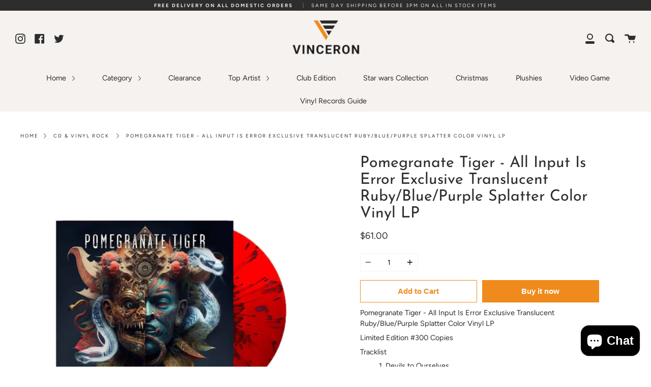

--- FILE ---
content_type: text/html; charset=utf-8
request_url: https://vinceron.com/products/pomegranate-tiger-all-input-is-error-exclusive-splatter-vinyl-lp
body_size: 22915
content:
<!doctype html>
<!--[if IE 9]> <html class="ie9 no-js supports-no-cookies" lang="en"> <![endif]-->
<!--[if (gt IE 9)|!(IE)]><!--> <html class="no-js supports-no-cookies" lang="en"> <!--<![endif]-->
<head>
<meta name="google-site-verification" content="EM1pzEBBK5hs-LhsBzwymXgSD-9BobVvDE1rU6Z-yng" />

  <script
  src="https://cdn.shopifycloud.com/ar-quicklook-js/assets/v1/shopify3d.js"
  crossorigin="anonymous"
></script>
  <meta charset="UTF-8">
  <meta http-equiv="X-UA-Compatible" content="IE=edge,chrome=1">
  <meta name="viewport" content="width=device-width, initial-scale=1.0">
  <meta name="theme-color" content="#ef8b1c">
  <link rel="canonical" href="https://vinceron.com/products/pomegranate-tiger-all-input-is-error-exclusive-splatter-vinyl-lp">

  
    <link rel="shortcut icon" href="//vinceron.com/cdn/shop/files/vincer_32x32.jpg?v=1623233084" type="image/png" />
  

  
  <title>
    Pomegranate Tiger - All Input Is Error Exclusive Splatter Color LP
    
    
    
      &ndash; Vinceron
    
  </title>

  
    <meta name="description" content="Pomegranate Tiger - All Input Is Error Exclusive Translucent Ruby/Blue/Purple Splatter Color Vinyl LP Limited Edition #300 Copies Tracklist Devils to Ourselves Dagger Dance The Great Filter Poison Pill The Cryptographer Metasphere Burn the Spirit False Dawn All Input Is Error Keyways">
  

  <!-- /snippets/social-sharing.liquid --><meta property="og:site_name" content="Vinceron">
<meta property="og:url" content="https://vinceron.com/products/pomegranate-tiger-all-input-is-error-exclusive-splatter-vinyl-lp">
<meta property="og:title" content="Pomegranate Tiger - All Input Is Error Exclusive Translucent Ruby/Blue/Purple Splatter Color Vinyl LP">
<meta property="og:type" content="product">
<meta property="og:description" content="Pomegranate Tiger - All Input Is Error Exclusive Translucent Ruby/Blue/Purple Splatter Color Vinyl LP Limited Edition #300 Copies Tracklist Devils to Ourselves Dagger Dance The Great Filter Poison Pill The Cryptographer Metasphere Burn the Spirit False Dawn All Input Is Error Keyways"><meta property="og:price:amount" content="61.00">
  <meta property="og:price:currency" content="USD"><meta property="og:image" content="http://vinceron.com/cdn/shop/files/pomegranate-tiger-all-input-is-error-exclusive-splatter-vinyl-lp_1024x1024.jpg?v=1694369378"><meta property="og:image" content="http://vinceron.com/cdn/shop/files/pomegranate-tiger-all-input-is-error-exclusive-splatter-vinyl-lp-1_1024x1024.jpg?v=1694369378">
<meta property="og:image:secure_url" content="https://vinceron.com/cdn/shop/files/pomegranate-tiger-all-input-is-error-exclusive-splatter-vinyl-lp_1024x1024.jpg?v=1694369378"><meta property="og:image:secure_url" content="https://vinceron.com/cdn/shop/files/pomegranate-tiger-all-input-is-error-exclusive-splatter-vinyl-lp-1_1024x1024.jpg?v=1694369378">


<meta name="twitter:site" content="@">
<meta name="twitter:card" content="summary_large_image">
<meta name="twitter:title" content="Pomegranate Tiger - All Input Is Error Exclusive Translucent Ruby/Blue/Purple Splatter Color Vinyl LP">
<meta name="twitter:description" content="Pomegranate Tiger - All Input Is Error Exclusive Translucent Ruby/Blue/Purple Splatter Color Vinyl LP Limited Edition #300 Copies Tracklist Devils to Ourselves Dagger Dance The Great Filter Poison Pill The Cryptographer Metasphere Burn the Spirit False Dawn All Input Is Error Keyways">


  <!--[if (gt IE 9)|!(IE)]><!--><script src="//vinceron.com/cdn/shop/t/3/assets/theme.js?v=34242217835551035821557579681" defer="defer"></script><!--<![endif]-->
  <!--[if lt IE 9]><script src="//vinceron.com/cdn/shop/t/3/assets/theme.js?v=34242217835551035821557579681"></script><![endif]-->

  <link href="//vinceron.com/cdn/shop/t/3/assets/theme.scss.css?v=87690359467626627251759259268" rel="stylesheet" type="text/css" media="all" />
  <link href="//vinceron.com/cdn/shop/t/3/assets/theme-custom.css?v=111960618581585334381564733316" rel="stylesheet" type="text/css" media="all" />
  <link href="//vinceron.com/cdn/shop/t/3/assets/vela-site.scss.css?3442" rel="stylesheet" type="text/css" media="all" />

  <script>
    document.documentElement.className = document.documentElement.className.replace('no-js', 'js');

    window.theme = {
      strings: {
        addToCart: "Add to Cart",
        soldOut: "Sold Out",
        unavailable: "Unavailable"
      },
      moneyFormat: "${{amount}}",
      version: '1.0.0'
    };
  </script>

  

  <!--[if (gt IE 9)|!(IE)]><!--><script src="//vinceron.com/cdn/shop/t/3/assets/head.js?v=48878924364971023461557389201"></script><!--<![endif]-->
  <!--[if lt IE 9]><script src="//vinceron.com/cdn/shop/t/3/assets/head.js?v=48878924364971023461557389201"></script><![endif]-->

  <script>window.performance && window.performance.mark && window.performance.mark('shopify.content_for_header.start');</script><meta name="google-site-verification" content="EqimEDpl_dBX1BcdXyAvG4kSdCkJS7l2tRCCWFI3QC4">
<meta name="google-site-verification" content="xQlYuDSYMi9s8FiyhlcAHPjjupfsbSrDG8NcxXaCxnU">
<meta name="google-site-verification" content="AQbpskjUBvPDR1ui_igUDBIgNXBZ63cvwbpyqI9wK6g">
<meta name="google-site-verification" content="EM1pzEBBK5hs-LhsBzwymXgSD-9BobVvDE1rU6Z-yng">
<meta name="google-site-verification" content="YCkXzRUgCSTku_-mi8i1M517JfsjP83LwHB51gQL2lE">
<meta id="shopify-digital-wallet" name="shopify-digital-wallet" content="/6455984213/digital_wallets/dialog">
<meta name="shopify-checkout-api-token" content="1636607d5343357191898244c0e1fd84">
<meta id="in-context-paypal-metadata" data-shop-id="6455984213" data-venmo-supported="true" data-environment="production" data-locale="en_US" data-paypal-v4="true" data-currency="USD">
<link rel="alternate" type="application/json+oembed" href="https://vinceron.com/products/pomegranate-tiger-all-input-is-error-exclusive-splatter-vinyl-lp.oembed">
<script async="async" src="/checkouts/internal/preloads.js?locale=en-US"></script>
<script id="shopify-features" type="application/json">{"accessToken":"1636607d5343357191898244c0e1fd84","betas":["rich-media-storefront-analytics"],"domain":"vinceron.com","predictiveSearch":true,"shopId":6455984213,"locale":"en"}</script>
<script>var Shopify = Shopify || {};
Shopify.shop = "vinceron.myshopify.com";
Shopify.locale = "en";
Shopify.currency = {"active":"USD","rate":"1.0"};
Shopify.country = "US";
Shopify.theme = {"name":"vinceron","id":48888479829,"schema_name":"Broadcast","schema_version":"1.0.0","theme_store_id":null,"role":"main"};
Shopify.theme.handle = "null";
Shopify.theme.style = {"id":null,"handle":null};
Shopify.cdnHost = "vinceron.com/cdn";
Shopify.routes = Shopify.routes || {};
Shopify.routes.root = "/";</script>
<script type="module">!function(o){(o.Shopify=o.Shopify||{}).modules=!0}(window);</script>
<script>!function(o){function n(){var o=[];function n(){o.push(Array.prototype.slice.apply(arguments))}return n.q=o,n}var t=o.Shopify=o.Shopify||{};t.loadFeatures=n(),t.autoloadFeatures=n()}(window);</script>
<script id="shop-js-analytics" type="application/json">{"pageType":"product"}</script>
<script defer="defer" async type="module" src="//vinceron.com/cdn/shopifycloud/shop-js/modules/v2/client.init-shop-cart-sync_IZsNAliE.en.esm.js"></script>
<script defer="defer" async type="module" src="//vinceron.com/cdn/shopifycloud/shop-js/modules/v2/chunk.common_0OUaOowp.esm.js"></script>
<script type="module">
  await import("//vinceron.com/cdn/shopifycloud/shop-js/modules/v2/client.init-shop-cart-sync_IZsNAliE.en.esm.js");
await import("//vinceron.com/cdn/shopifycloud/shop-js/modules/v2/chunk.common_0OUaOowp.esm.js");

  window.Shopify.SignInWithShop?.initShopCartSync?.({"fedCMEnabled":true,"windoidEnabled":true});

</script>
<script>(function() {
  var isLoaded = false;
  function asyncLoad() {
    if (isLoaded) return;
    isLoaded = true;
    var urls = ["https:\/\/bingshoppingtool-t2app-prod.trafficmanager.net\/uet\/tracking_script?shop=vinceron.myshopify.com"];
    for (var i = 0; i < urls.length; i++) {
      var s = document.createElement('script');
      s.type = 'text/javascript';
      s.async = true;
      s.src = urls[i];
      var x = document.getElementsByTagName('script')[0];
      x.parentNode.insertBefore(s, x);
    }
  };
  if(window.attachEvent) {
    window.attachEvent('onload', asyncLoad);
  } else {
    window.addEventListener('load', asyncLoad, false);
  }
})();</script>
<script id="__st">var __st={"a":6455984213,"offset":-28800,"reqid":"c8afcc6a-51c7-4929-bbcf-4419e374c847-1768455206","pageurl":"vinceron.com\/products\/pomegranate-tiger-all-input-is-error-exclusive-splatter-vinyl-lp","u":"02c5dbc67e2a","p":"product","rtyp":"product","rid":8633876513047};</script>
<script>window.ShopifyPaypalV4VisibilityTracking = true;</script>
<script id="captcha-bootstrap">!function(){'use strict';const t='contact',e='account',n='new_comment',o=[[t,t],['blogs',n],['comments',n],[t,'customer']],c=[[e,'customer_login'],[e,'guest_login'],[e,'recover_customer_password'],[e,'create_customer']],r=t=>t.map((([t,e])=>`form[action*='/${t}']:not([data-nocaptcha='true']) input[name='form_type'][value='${e}']`)).join(','),a=t=>()=>t?[...document.querySelectorAll(t)].map((t=>t.form)):[];function s(){const t=[...o],e=r(t);return a(e)}const i='password',u='form_key',d=['recaptcha-v3-token','g-recaptcha-response','h-captcha-response',i],f=()=>{try{return window.sessionStorage}catch{return}},m='__shopify_v',_=t=>t.elements[u];function p(t,e,n=!1){try{const o=window.sessionStorage,c=JSON.parse(o.getItem(e)),{data:r}=function(t){const{data:e,action:n}=t;return t[m]||n?{data:e,action:n}:{data:t,action:n}}(c);for(const[e,n]of Object.entries(r))t.elements[e]&&(t.elements[e].value=n);n&&o.removeItem(e)}catch(o){console.error('form repopulation failed',{error:o})}}const l='form_type',E='cptcha';function T(t){t.dataset[E]=!0}const w=window,h=w.document,L='Shopify',v='ce_forms',y='captcha';let A=!1;((t,e)=>{const n=(g='f06e6c50-85a8-45c8-87d0-21a2b65856fe',I='https://cdn.shopify.com/shopifycloud/storefront-forms-hcaptcha/ce_storefront_forms_captcha_hcaptcha.v1.5.2.iife.js',D={infoText:'Protected by hCaptcha',privacyText:'Privacy',termsText:'Terms'},(t,e,n)=>{const o=w[L][v],c=o.bindForm;if(c)return c(t,g,e,D).then(n);var r;o.q.push([[t,g,e,D],n]),r=I,A||(h.body.append(Object.assign(h.createElement('script'),{id:'captcha-provider',async:!0,src:r})),A=!0)});var g,I,D;w[L]=w[L]||{},w[L][v]=w[L][v]||{},w[L][v].q=[],w[L][y]=w[L][y]||{},w[L][y].protect=function(t,e){n(t,void 0,e),T(t)},Object.freeze(w[L][y]),function(t,e,n,w,h,L){const[v,y,A,g]=function(t,e,n){const i=e?o:[],u=t?c:[],d=[...i,...u],f=r(d),m=r(i),_=r(d.filter((([t,e])=>n.includes(e))));return[a(f),a(m),a(_),s()]}(w,h,L),I=t=>{const e=t.target;return e instanceof HTMLFormElement?e:e&&e.form},D=t=>v().includes(t);t.addEventListener('submit',(t=>{const e=I(t);if(!e)return;const n=D(e)&&!e.dataset.hcaptchaBound&&!e.dataset.recaptchaBound,o=_(e),c=g().includes(e)&&(!o||!o.value);(n||c)&&t.preventDefault(),c&&!n&&(function(t){try{if(!f())return;!function(t){const e=f();if(!e)return;const n=_(t);if(!n)return;const o=n.value;o&&e.removeItem(o)}(t);const e=Array.from(Array(32),(()=>Math.random().toString(36)[2])).join('');!function(t,e){_(t)||t.append(Object.assign(document.createElement('input'),{type:'hidden',name:u})),t.elements[u].value=e}(t,e),function(t,e){const n=f();if(!n)return;const o=[...t.querySelectorAll(`input[type='${i}']`)].map((({name:t})=>t)),c=[...d,...o],r={};for(const[a,s]of new FormData(t).entries())c.includes(a)||(r[a]=s);n.setItem(e,JSON.stringify({[m]:1,action:t.action,data:r}))}(t,e)}catch(e){console.error('failed to persist form',e)}}(e),e.submit())}));const S=(t,e)=>{t&&!t.dataset[E]&&(n(t,e.some((e=>e===t))),T(t))};for(const o of['focusin','change'])t.addEventListener(o,(t=>{const e=I(t);D(e)&&S(e,y())}));const B=e.get('form_key'),M=e.get(l),P=B&&M;t.addEventListener('DOMContentLoaded',(()=>{const t=y();if(P)for(const e of t)e.elements[l].value===M&&p(e,B);[...new Set([...A(),...v().filter((t=>'true'===t.dataset.shopifyCaptcha))])].forEach((e=>S(e,t)))}))}(h,new URLSearchParams(w.location.search),n,t,e,['guest_login'])})(!0,!0)}();</script>
<script integrity="sha256-4kQ18oKyAcykRKYeNunJcIwy7WH5gtpwJnB7kiuLZ1E=" data-source-attribution="shopify.loadfeatures" defer="defer" src="//vinceron.com/cdn/shopifycloud/storefront/assets/storefront/load_feature-a0a9edcb.js" crossorigin="anonymous"></script>
<script data-source-attribution="shopify.dynamic_checkout.dynamic.init">var Shopify=Shopify||{};Shopify.PaymentButton=Shopify.PaymentButton||{isStorefrontPortableWallets:!0,init:function(){window.Shopify.PaymentButton.init=function(){};var t=document.createElement("script");t.src="https://vinceron.com/cdn/shopifycloud/portable-wallets/latest/portable-wallets.en.js",t.type="module",document.head.appendChild(t)}};
</script>
<script data-source-attribution="shopify.dynamic_checkout.buyer_consent">
  function portableWalletsHideBuyerConsent(e){var t=document.getElementById("shopify-buyer-consent"),n=document.getElementById("shopify-subscription-policy-button");t&&n&&(t.classList.add("hidden"),t.setAttribute("aria-hidden","true"),n.removeEventListener("click",e))}function portableWalletsShowBuyerConsent(e){var t=document.getElementById("shopify-buyer-consent"),n=document.getElementById("shopify-subscription-policy-button");t&&n&&(t.classList.remove("hidden"),t.removeAttribute("aria-hidden"),n.addEventListener("click",e))}window.Shopify?.PaymentButton&&(window.Shopify.PaymentButton.hideBuyerConsent=portableWalletsHideBuyerConsent,window.Shopify.PaymentButton.showBuyerConsent=portableWalletsShowBuyerConsent);
</script>
<script>
  function portableWalletsCleanup(e){e&&e.src&&console.error("Failed to load portable wallets script "+e.src);var t=document.querySelectorAll("shopify-accelerated-checkout .shopify-payment-button__skeleton, shopify-accelerated-checkout-cart .wallet-cart-button__skeleton"),e=document.getElementById("shopify-buyer-consent");for(let e=0;e<t.length;e++)t[e].remove();e&&e.remove()}function portableWalletsNotLoadedAsModule(e){e instanceof ErrorEvent&&"string"==typeof e.message&&e.message.includes("import.meta")&&"string"==typeof e.filename&&e.filename.includes("portable-wallets")&&(window.removeEventListener("error",portableWalletsNotLoadedAsModule),window.Shopify.PaymentButton.failedToLoad=e,"loading"===document.readyState?document.addEventListener("DOMContentLoaded",window.Shopify.PaymentButton.init):window.Shopify.PaymentButton.init())}window.addEventListener("error",portableWalletsNotLoadedAsModule);
</script>

<script type="module" src="https://vinceron.com/cdn/shopifycloud/portable-wallets/latest/portable-wallets.en.js" onError="portableWalletsCleanup(this)" crossorigin="anonymous"></script>
<script nomodule>
  document.addEventListener("DOMContentLoaded", portableWalletsCleanup);
</script>

<link id="shopify-accelerated-checkout-styles" rel="stylesheet" media="screen" href="https://vinceron.com/cdn/shopifycloud/portable-wallets/latest/accelerated-checkout-backwards-compat.css" crossorigin="anonymous">
<style id="shopify-accelerated-checkout-cart">
        #shopify-buyer-consent {
  margin-top: 1em;
  display: inline-block;
  width: 100%;
}

#shopify-buyer-consent.hidden {
  display: none;
}

#shopify-subscription-policy-button {
  background: none;
  border: none;
  padding: 0;
  text-decoration: underline;
  font-size: inherit;
  cursor: pointer;
}

#shopify-subscription-policy-button::before {
  box-shadow: none;
}

      </style>

<script>window.performance && window.performance.mark && window.performance.mark('shopify.content_for_header.end');</script>

  
  <!-- QIKIFY NAVIGATOR START --> <script id="qikify-navigator"> 'use strict'; var shopifyCurrencyFormat = "${{amount}}"; var shopifyLinkLists = [{ id: "main-menu", title: "Main menu", items: ["/","/pages/category","/collections/clearance","/pages/top-artist","/collections/vinyl-club-edition-record","/collections/starwars-collection","/collections/christmas","/collections/plush","/collections/video-games","/pages/vinyl-record-guide",], },{ id: "footer", title: "Footer menu", items: ["/pages/about-us","/pages/contact-us","/pages/my-account","https://vinceron.myshopify.com/cart/","https://vinceron.com/pages/returns-and-refunds","/pages/shipping-policy",], },{ id: "soundtracks", title: "Soundtracks", items: ["/collections/soundtracks","/collections/video-games/game+tee-shirt+magzin",], },{ id: "get-in-touch", title: "Get in Touch", items: ["/pages/about-us","/pages/contact-us",], },{ id: "421974081621-child-880bbdfe8e5dbbb058e2c9993404d4a9-legacy-top-artist", title: "Top Artist", items: ["/collections/miley-cyrus","/collections/britneyspears","/collections/taylor-swift","/collections/dua-lipa","/collections/billie-eilish","/collections/ariana-grande","/collections/lady-gaga","/collections/olivia-rodrigo","/collections/lana-del-rey","/collections/shawn-mendes","/collections/post-malone","/collections/harry-styles","/collections/justin-bieber","/collections/the-weeknd","/collections/ed-sheeran",], },{ id: "quick-links", title: "Quick Links", items: ["https://vinceronca.myshopify.com/","https://vinceroneu.myshopify.com/password",], },{ id: "145952243797-child-5ea533fe5a0744129cdbb2e2e2c36a69-legacy-home", title: "Home", items: ["/collections/new","/collections/best-seller","/collections/exclusive-colored-vinyl","/collections/soundtracks","/collections/featured-collection",], },{ id: "156311421013-child-5ff9c71916b26c9290da69cdb951d933-legacy-category", title: "Category", items: ["/collections/cds-vinyl","/collections/video-game-soundtrack","/collections/cds-vinyl",], },{ id: "510969938199-child-75117ea60f3d538add995515602406ed-legacy-formate", title: "Formate", items: ["/collections/cds-vinyl","/collections/exclusive-colored-vinyl","/collections/cassette","/collections/signed","/collections/exclusive-vinyl-bundle",], },{ id: "510970626327-child-d4b92f77a14e85cbf90366265cf372a1-legacy-genres", title: "Genres", items: ["/collections/cds-vinyl-folk-contemporary-folk","/collections/hip-hop","/collections/cds-vinyl-alternative-rock","/collections/cds-vinyl-classic-rock-album-oriented-rock-aor","/collections/cds-vinyl-alternative-rock-hardcore-punk","/collections/cds-vinyl-pop",], },{ id: "280715034709-child-3af7dd6e7829dfeaa65caf1bae5ecde5-legacy-soundtrack", title: "Soundtrack", items: ["/collections/video-game-soundtrack","/collections/cds-vinyl-soundtracks-movie-soundtracks",], },{ id: "customer-account-main-menu", title: "Customer account main menu", items: ["/","https://shopify.com/6455984213/account/orders?locale=en&region_country=US",], },]; window.shopifyLinkLists = shopifyLinkLists; window.shopifyCurrencyFormat = shopifyCurrencyFormat; </script> <!-- QIKIFY NAVIGATOR END -->
  <script src="//vinceron.com/cdn/shop/t/3/assets/qikify-smartmenu-data.js?v=68221656278479593771557389202" type="text/javascript"></script>
  
   <script src="//vinceron.com/cdn/shop/t/3/assets/all.min.js?v=146329416088060600011564731267" type="text/javascript"></script>
  
  <script type="text/javascript" src="//vinceron.com/cdn/shop/t/3/assets/qikify-smartmenu-v3.min.js?shop=vinceron.myshopify.com&v=79764186110468777151557389203" defer="defer"></script>

    <script src="https://cdn.shopify.com/extensions/7bc9bb47-adfa-4267-963e-cadee5096caf/inbox-1252/assets/inbox-chat-loader.js" type="text/javascript" defer="defer"></script>
<link href="https://monorail-edge.shopifysvc.com" rel="dns-prefetch">
<script>(function(){if ("sendBeacon" in navigator && "performance" in window) {try {var session_token_from_headers = performance.getEntriesByType('navigation')[0].serverTiming.find(x => x.name == '_s').description;} catch {var session_token_from_headers = undefined;}var session_cookie_matches = document.cookie.match(/_shopify_s=([^;]*)/);var session_token_from_cookie = session_cookie_matches && session_cookie_matches.length === 2 ? session_cookie_matches[1] : "";var session_token = session_token_from_headers || session_token_from_cookie || "";function handle_abandonment_event(e) {var entries = performance.getEntries().filter(function(entry) {return /monorail-edge.shopifysvc.com/.test(entry.name);});if (!window.abandonment_tracked && entries.length === 0) {window.abandonment_tracked = true;var currentMs = Date.now();var navigation_start = performance.timing.navigationStart;var payload = {shop_id: 6455984213,url: window.location.href,navigation_start,duration: currentMs - navigation_start,session_token,page_type: "product"};window.navigator.sendBeacon("https://monorail-edge.shopifysvc.com/v1/produce", JSON.stringify({schema_id: "online_store_buyer_site_abandonment/1.1",payload: payload,metadata: {event_created_at_ms: currentMs,event_sent_at_ms: currentMs}}));}}window.addEventListener('pagehide', handle_abandonment_event);}}());</script>
<script id="web-pixels-manager-setup">(function e(e,d,r,n,o){if(void 0===o&&(o={}),!Boolean(null===(a=null===(i=window.Shopify)||void 0===i?void 0:i.analytics)||void 0===a?void 0:a.replayQueue)){var i,a;window.Shopify=window.Shopify||{};var t=window.Shopify;t.analytics=t.analytics||{};var s=t.analytics;s.replayQueue=[],s.publish=function(e,d,r){return s.replayQueue.push([e,d,r]),!0};try{self.performance.mark("wpm:start")}catch(e){}var l=function(){var e={modern:/Edge?\/(1{2}[4-9]|1[2-9]\d|[2-9]\d{2}|\d{4,})\.\d+(\.\d+|)|Firefox\/(1{2}[4-9]|1[2-9]\d|[2-9]\d{2}|\d{4,})\.\d+(\.\d+|)|Chrom(ium|e)\/(9{2}|\d{3,})\.\d+(\.\d+|)|(Maci|X1{2}).+ Version\/(15\.\d+|(1[6-9]|[2-9]\d|\d{3,})\.\d+)([,.]\d+|)( \(\w+\)|)( Mobile\/\w+|) Safari\/|Chrome.+OPR\/(9{2}|\d{3,})\.\d+\.\d+|(CPU[ +]OS|iPhone[ +]OS|CPU[ +]iPhone|CPU IPhone OS|CPU iPad OS)[ +]+(15[._]\d+|(1[6-9]|[2-9]\d|\d{3,})[._]\d+)([._]\d+|)|Android:?[ /-](13[3-9]|1[4-9]\d|[2-9]\d{2}|\d{4,})(\.\d+|)(\.\d+|)|Android.+Firefox\/(13[5-9]|1[4-9]\d|[2-9]\d{2}|\d{4,})\.\d+(\.\d+|)|Android.+Chrom(ium|e)\/(13[3-9]|1[4-9]\d|[2-9]\d{2}|\d{4,})\.\d+(\.\d+|)|SamsungBrowser\/([2-9]\d|\d{3,})\.\d+/,legacy:/Edge?\/(1[6-9]|[2-9]\d|\d{3,})\.\d+(\.\d+|)|Firefox\/(5[4-9]|[6-9]\d|\d{3,})\.\d+(\.\d+|)|Chrom(ium|e)\/(5[1-9]|[6-9]\d|\d{3,})\.\d+(\.\d+|)([\d.]+$|.*Safari\/(?![\d.]+ Edge\/[\d.]+$))|(Maci|X1{2}).+ Version\/(10\.\d+|(1[1-9]|[2-9]\d|\d{3,})\.\d+)([,.]\d+|)( \(\w+\)|)( Mobile\/\w+|) Safari\/|Chrome.+OPR\/(3[89]|[4-9]\d|\d{3,})\.\d+\.\d+|(CPU[ +]OS|iPhone[ +]OS|CPU[ +]iPhone|CPU IPhone OS|CPU iPad OS)[ +]+(10[._]\d+|(1[1-9]|[2-9]\d|\d{3,})[._]\d+)([._]\d+|)|Android:?[ /-](13[3-9]|1[4-9]\d|[2-9]\d{2}|\d{4,})(\.\d+|)(\.\d+|)|Mobile Safari.+OPR\/([89]\d|\d{3,})\.\d+\.\d+|Android.+Firefox\/(13[5-9]|1[4-9]\d|[2-9]\d{2}|\d{4,})\.\d+(\.\d+|)|Android.+Chrom(ium|e)\/(13[3-9]|1[4-9]\d|[2-9]\d{2}|\d{4,})\.\d+(\.\d+|)|Android.+(UC? ?Browser|UCWEB|U3)[ /]?(15\.([5-9]|\d{2,})|(1[6-9]|[2-9]\d|\d{3,})\.\d+)\.\d+|SamsungBrowser\/(5\.\d+|([6-9]|\d{2,})\.\d+)|Android.+MQ{2}Browser\/(14(\.(9|\d{2,})|)|(1[5-9]|[2-9]\d|\d{3,})(\.\d+|))(\.\d+|)|K[Aa][Ii]OS\/(3\.\d+|([4-9]|\d{2,})\.\d+)(\.\d+|)/},d=e.modern,r=e.legacy,n=navigator.userAgent;return n.match(d)?"modern":n.match(r)?"legacy":"unknown"}(),u="modern"===l?"modern":"legacy",c=(null!=n?n:{modern:"",legacy:""})[u],f=function(e){return[e.baseUrl,"/wpm","/b",e.hashVersion,"modern"===e.buildTarget?"m":"l",".js"].join("")}({baseUrl:d,hashVersion:r,buildTarget:u}),m=function(e){var d=e.version,r=e.bundleTarget,n=e.surface,o=e.pageUrl,i=e.monorailEndpoint;return{emit:function(e){var a=e.status,t=e.errorMsg,s=(new Date).getTime(),l=JSON.stringify({metadata:{event_sent_at_ms:s},events:[{schema_id:"web_pixels_manager_load/3.1",payload:{version:d,bundle_target:r,page_url:o,status:a,surface:n,error_msg:t},metadata:{event_created_at_ms:s}}]});if(!i)return console&&console.warn&&console.warn("[Web Pixels Manager] No Monorail endpoint provided, skipping logging."),!1;try{return self.navigator.sendBeacon.bind(self.navigator)(i,l)}catch(e){}var u=new XMLHttpRequest;try{return u.open("POST",i,!0),u.setRequestHeader("Content-Type","text/plain"),u.send(l),!0}catch(e){return console&&console.warn&&console.warn("[Web Pixels Manager] Got an unhandled error while logging to Monorail."),!1}}}}({version:r,bundleTarget:l,surface:e.surface,pageUrl:self.location.href,monorailEndpoint:e.monorailEndpoint});try{o.browserTarget=l,function(e){var d=e.src,r=e.async,n=void 0===r||r,o=e.onload,i=e.onerror,a=e.sri,t=e.scriptDataAttributes,s=void 0===t?{}:t,l=document.createElement("script"),u=document.querySelector("head"),c=document.querySelector("body");if(l.async=n,l.src=d,a&&(l.integrity=a,l.crossOrigin="anonymous"),s)for(var f in s)if(Object.prototype.hasOwnProperty.call(s,f))try{l.dataset[f]=s[f]}catch(e){}if(o&&l.addEventListener("load",o),i&&l.addEventListener("error",i),u)u.appendChild(l);else{if(!c)throw new Error("Did not find a head or body element to append the script");c.appendChild(l)}}({src:f,async:!0,onload:function(){if(!function(){var e,d;return Boolean(null===(d=null===(e=window.Shopify)||void 0===e?void 0:e.analytics)||void 0===d?void 0:d.initialized)}()){var d=window.webPixelsManager.init(e)||void 0;if(d){var r=window.Shopify.analytics;r.replayQueue.forEach((function(e){var r=e[0],n=e[1],o=e[2];d.publishCustomEvent(r,n,o)})),r.replayQueue=[],r.publish=d.publishCustomEvent,r.visitor=d.visitor,r.initialized=!0}}},onerror:function(){return m.emit({status:"failed",errorMsg:"".concat(f," has failed to load")})},sri:function(e){var d=/^sha384-[A-Za-z0-9+/=]+$/;return"string"==typeof e&&d.test(e)}(c)?c:"",scriptDataAttributes:o}),m.emit({status:"loading"})}catch(e){m.emit({status:"failed",errorMsg:(null==e?void 0:e.message)||"Unknown error"})}}})({shopId: 6455984213,storefrontBaseUrl: "https://vinceron.com",extensionsBaseUrl: "https://extensions.shopifycdn.com/cdn/shopifycloud/web-pixels-manager",monorailEndpoint: "https://monorail-edge.shopifysvc.com/unstable/produce_batch",surface: "storefront-renderer",enabledBetaFlags: ["2dca8a86"],webPixelsConfigList: [{"id":"1983512855","configuration":"{\"ti\":\"56045066\",\"endpoint\":\"https:\/\/bat.bing.com\/action\/0\"}","eventPayloadVersion":"v1","runtimeContext":"STRICT","scriptVersion":"5ee93563fe31b11d2d65e2f09a5229dc","type":"APP","apiClientId":2997493,"privacyPurposes":["ANALYTICS","MARKETING","SALE_OF_DATA"],"dataSharingAdjustments":{"protectedCustomerApprovalScopes":["read_customer_personal_data"]}},{"id":"746258711","configuration":"{\"config\":\"{\\\"pixel_id\\\":\\\"AW-709607423\\\",\\\"target_country\\\":\\\"US\\\",\\\"gtag_events\\\":[{\\\"type\\\":\\\"begin_checkout\\\",\\\"action_label\\\":\\\"AW-709607423\\\/qPvsCPmZvasBEP__rtIC\\\"},{\\\"type\\\":\\\"search\\\",\\\"action_label\\\":\\\"AW-709607423\\\/WdoJCPyZvasBEP__rtIC\\\"},{\\\"type\\\":\\\"view_item\\\",\\\"action_label\\\":[\\\"AW-709607423\\\/uVjKCPOZvasBEP__rtIC\\\",\\\"MC-1JH4ZTBNS7\\\"]},{\\\"type\\\":\\\"purchase\\\",\\\"action_label\\\":[\\\"AW-709607423\\\/_0FZCPCZvasBEP__rtIC\\\",\\\"MC-1JH4ZTBNS7\\\"]},{\\\"type\\\":\\\"page_view\\\",\\\"action_label\\\":[\\\"AW-709607423\\\/SlvWCO2ZvasBEP__rtIC\\\",\\\"MC-1JH4ZTBNS7\\\"]},{\\\"type\\\":\\\"add_payment_info\\\",\\\"action_label\\\":\\\"AW-709607423\\\/0NV0CP-ZvasBEP__rtIC\\\"},{\\\"type\\\":\\\"add_to_cart\\\",\\\"action_label\\\":\\\"AW-709607423\\\/3aZdCPaZvasBEP__rtIC\\\"}],\\\"enable_monitoring_mode\\\":false}\"}","eventPayloadVersion":"v1","runtimeContext":"OPEN","scriptVersion":"b2a88bafab3e21179ed38636efcd8a93","type":"APP","apiClientId":1780363,"privacyPurposes":[],"dataSharingAdjustments":{"protectedCustomerApprovalScopes":["read_customer_address","read_customer_email","read_customer_name","read_customer_personal_data","read_customer_phone"]}},{"id":"661684503","configuration":"{\"pixelCode\":\"CLRKC33C77U0IGCBE7L0\"}","eventPayloadVersion":"v1","runtimeContext":"STRICT","scriptVersion":"22e92c2ad45662f435e4801458fb78cc","type":"APP","apiClientId":4383523,"privacyPurposes":["ANALYTICS","MARKETING","SALE_OF_DATA"],"dataSharingAdjustments":{"protectedCustomerApprovalScopes":["read_customer_address","read_customer_email","read_customer_name","read_customer_personal_data","read_customer_phone"]}},{"id":"340001047","configuration":"{\"pixel_id\":\"2094140207575595\",\"pixel_type\":\"facebook_pixel\",\"metaapp_system_user_token\":\"-\"}","eventPayloadVersion":"v1","runtimeContext":"OPEN","scriptVersion":"ca16bc87fe92b6042fbaa3acc2fbdaa6","type":"APP","apiClientId":2329312,"privacyPurposes":["ANALYTICS","MARKETING","SALE_OF_DATA"],"dataSharingAdjustments":{"protectedCustomerApprovalScopes":["read_customer_address","read_customer_email","read_customer_name","read_customer_personal_data","read_customer_phone"]}},{"id":"158794007","configuration":"{\"tagID\":\"2613604141481\"}","eventPayloadVersion":"v1","runtimeContext":"STRICT","scriptVersion":"18031546ee651571ed29edbe71a3550b","type":"APP","apiClientId":3009811,"privacyPurposes":["ANALYTICS","MARKETING","SALE_OF_DATA"],"dataSharingAdjustments":{"protectedCustomerApprovalScopes":["read_customer_address","read_customer_email","read_customer_name","read_customer_personal_data","read_customer_phone"]}},{"id":"139100439","eventPayloadVersion":"v1","runtimeContext":"LAX","scriptVersion":"1","type":"CUSTOM","privacyPurposes":["ANALYTICS"],"name":"Google Analytics tag (migrated)"},{"id":"shopify-app-pixel","configuration":"{}","eventPayloadVersion":"v1","runtimeContext":"STRICT","scriptVersion":"0450","apiClientId":"shopify-pixel","type":"APP","privacyPurposes":["ANALYTICS","MARKETING"]},{"id":"shopify-custom-pixel","eventPayloadVersion":"v1","runtimeContext":"LAX","scriptVersion":"0450","apiClientId":"shopify-pixel","type":"CUSTOM","privacyPurposes":["ANALYTICS","MARKETING"]}],isMerchantRequest: false,initData: {"shop":{"name":"Vinceron","paymentSettings":{"currencyCode":"USD"},"myshopifyDomain":"vinceron.myshopify.com","countryCode":"US","storefrontUrl":"https:\/\/vinceron.com"},"customer":null,"cart":null,"checkout":null,"productVariants":[{"price":{"amount":61.0,"currencyCode":"USD"},"product":{"title":"Pomegranate Tiger - All Input Is Error Exclusive Translucent Ruby\/Blue\/Purple Splatter Color Vinyl LP","vendor":"Sheet Happens","id":"8633876513047","untranslatedTitle":"Pomegranate Tiger - All Input Is Error Exclusive Translucent Ruby\/Blue\/Purple Splatter Color Vinyl LP","url":"\/products\/pomegranate-tiger-all-input-is-error-exclusive-splatter-vinyl-lp","type":"MUSIC_POPULAR_VINYL"},"id":"46662659440919","image":{"src":"\/\/vinceron.com\/cdn\/shop\/files\/pomegranate-tiger-all-input-is-error-exclusive-splatter-vinyl-lp.jpg?v=1694369378"},"sku":"Tiger-Input-Splatter-LP-SH","title":"Default Title","untranslatedTitle":"Default Title"}],"purchasingCompany":null},},"https://vinceron.com/cdn","7cecd0b6w90c54c6cpe92089d5m57a67346",{"modern":"","legacy":""},{"shopId":"6455984213","storefrontBaseUrl":"https:\/\/vinceron.com","extensionBaseUrl":"https:\/\/extensions.shopifycdn.com\/cdn\/shopifycloud\/web-pixels-manager","surface":"storefront-renderer","enabledBetaFlags":"[\"2dca8a86\"]","isMerchantRequest":"false","hashVersion":"7cecd0b6w90c54c6cpe92089d5m57a67346","publish":"custom","events":"[[\"page_viewed\",{}],[\"product_viewed\",{\"productVariant\":{\"price\":{\"amount\":61.0,\"currencyCode\":\"USD\"},\"product\":{\"title\":\"Pomegranate Tiger - All Input Is Error Exclusive Translucent Ruby\/Blue\/Purple Splatter Color Vinyl LP\",\"vendor\":\"Sheet Happens\",\"id\":\"8633876513047\",\"untranslatedTitle\":\"Pomegranate Tiger - All Input Is Error Exclusive Translucent Ruby\/Blue\/Purple Splatter Color Vinyl LP\",\"url\":\"\/products\/pomegranate-tiger-all-input-is-error-exclusive-splatter-vinyl-lp\",\"type\":\"MUSIC_POPULAR_VINYL\"},\"id\":\"46662659440919\",\"image\":{\"src\":\"\/\/vinceron.com\/cdn\/shop\/files\/pomegranate-tiger-all-input-is-error-exclusive-splatter-vinyl-lp.jpg?v=1694369378\"},\"sku\":\"Tiger-Input-Splatter-LP-SH\",\"title\":\"Default Title\",\"untranslatedTitle\":\"Default Title\"}}]]"});</script><script>
  window.ShopifyAnalytics = window.ShopifyAnalytics || {};
  window.ShopifyAnalytics.meta = window.ShopifyAnalytics.meta || {};
  window.ShopifyAnalytics.meta.currency = 'USD';
  var meta = {"product":{"id":8633876513047,"gid":"gid:\/\/shopify\/Product\/8633876513047","vendor":"Sheet Happens","type":"MUSIC_POPULAR_VINYL","handle":"pomegranate-tiger-all-input-is-error-exclusive-splatter-vinyl-lp","variants":[{"id":46662659440919,"price":6100,"name":"Pomegranate Tiger - All Input Is Error Exclusive Translucent Ruby\/Blue\/Purple Splatter Color Vinyl LP","public_title":null,"sku":"Tiger-Input-Splatter-LP-SH"}],"remote":false},"page":{"pageType":"product","resourceType":"product","resourceId":8633876513047,"requestId":"c8afcc6a-51c7-4929-bbcf-4419e374c847-1768455206"}};
  for (var attr in meta) {
    window.ShopifyAnalytics.meta[attr] = meta[attr];
  }
</script>
<script class="analytics">
  (function () {
    var customDocumentWrite = function(content) {
      var jquery = null;

      if (window.jQuery) {
        jquery = window.jQuery;
      } else if (window.Checkout && window.Checkout.$) {
        jquery = window.Checkout.$;
      }

      if (jquery) {
        jquery('body').append(content);
      }
    };

    var hasLoggedConversion = function(token) {
      if (token) {
        return document.cookie.indexOf('loggedConversion=' + token) !== -1;
      }
      return false;
    }

    var setCookieIfConversion = function(token) {
      if (token) {
        var twoMonthsFromNow = new Date(Date.now());
        twoMonthsFromNow.setMonth(twoMonthsFromNow.getMonth() + 2);

        document.cookie = 'loggedConversion=' + token + '; expires=' + twoMonthsFromNow;
      }
    }

    var trekkie = window.ShopifyAnalytics.lib = window.trekkie = window.trekkie || [];
    if (trekkie.integrations) {
      return;
    }
    trekkie.methods = [
      'identify',
      'page',
      'ready',
      'track',
      'trackForm',
      'trackLink'
    ];
    trekkie.factory = function(method) {
      return function() {
        var args = Array.prototype.slice.call(arguments);
        args.unshift(method);
        trekkie.push(args);
        return trekkie;
      };
    };
    for (var i = 0; i < trekkie.methods.length; i++) {
      var key = trekkie.methods[i];
      trekkie[key] = trekkie.factory(key);
    }
    trekkie.load = function(config) {
      trekkie.config = config || {};
      trekkie.config.initialDocumentCookie = document.cookie;
      var first = document.getElementsByTagName('script')[0];
      var script = document.createElement('script');
      script.type = 'text/javascript';
      script.onerror = function(e) {
        var scriptFallback = document.createElement('script');
        scriptFallback.type = 'text/javascript';
        scriptFallback.onerror = function(error) {
                var Monorail = {
      produce: function produce(monorailDomain, schemaId, payload) {
        var currentMs = new Date().getTime();
        var event = {
          schema_id: schemaId,
          payload: payload,
          metadata: {
            event_created_at_ms: currentMs,
            event_sent_at_ms: currentMs
          }
        };
        return Monorail.sendRequest("https://" + monorailDomain + "/v1/produce", JSON.stringify(event));
      },
      sendRequest: function sendRequest(endpointUrl, payload) {
        // Try the sendBeacon API
        if (window && window.navigator && typeof window.navigator.sendBeacon === 'function' && typeof window.Blob === 'function' && !Monorail.isIos12()) {
          var blobData = new window.Blob([payload], {
            type: 'text/plain'
          });

          if (window.navigator.sendBeacon(endpointUrl, blobData)) {
            return true;
          } // sendBeacon was not successful

        } // XHR beacon

        var xhr = new XMLHttpRequest();

        try {
          xhr.open('POST', endpointUrl);
          xhr.setRequestHeader('Content-Type', 'text/plain');
          xhr.send(payload);
        } catch (e) {
          console.log(e);
        }

        return false;
      },
      isIos12: function isIos12() {
        return window.navigator.userAgent.lastIndexOf('iPhone; CPU iPhone OS 12_') !== -1 || window.navigator.userAgent.lastIndexOf('iPad; CPU OS 12_') !== -1;
      }
    };
    Monorail.produce('monorail-edge.shopifysvc.com',
      'trekkie_storefront_load_errors/1.1',
      {shop_id: 6455984213,
      theme_id: 48888479829,
      app_name: "storefront",
      context_url: window.location.href,
      source_url: "//vinceron.com/cdn/s/trekkie.storefront.55c6279c31a6628627b2ba1c5ff367020da294e2.min.js"});

        };
        scriptFallback.async = true;
        scriptFallback.src = '//vinceron.com/cdn/s/trekkie.storefront.55c6279c31a6628627b2ba1c5ff367020da294e2.min.js';
        first.parentNode.insertBefore(scriptFallback, first);
      };
      script.async = true;
      script.src = '//vinceron.com/cdn/s/trekkie.storefront.55c6279c31a6628627b2ba1c5ff367020da294e2.min.js';
      first.parentNode.insertBefore(script, first);
    };
    trekkie.load(
      {"Trekkie":{"appName":"storefront","development":false,"defaultAttributes":{"shopId":6455984213,"isMerchantRequest":null,"themeId":48888479829,"themeCityHash":"17673153454652898866","contentLanguage":"en","currency":"USD","eventMetadataId":"7924a4b7-c59b-4bd7-9bc3-f865a9bbbf0b"},"isServerSideCookieWritingEnabled":true,"monorailRegion":"shop_domain","enabledBetaFlags":["65f19447"]},"Session Attribution":{},"S2S":{"facebookCapiEnabled":true,"source":"trekkie-storefront-renderer","apiClientId":580111}}
    );

    var loaded = false;
    trekkie.ready(function() {
      if (loaded) return;
      loaded = true;

      window.ShopifyAnalytics.lib = window.trekkie;

      var originalDocumentWrite = document.write;
      document.write = customDocumentWrite;
      try { window.ShopifyAnalytics.merchantGoogleAnalytics.call(this); } catch(error) {};
      document.write = originalDocumentWrite;

      window.ShopifyAnalytics.lib.page(null,{"pageType":"product","resourceType":"product","resourceId":8633876513047,"requestId":"c8afcc6a-51c7-4929-bbcf-4419e374c847-1768455206","shopifyEmitted":true});

      var match = window.location.pathname.match(/checkouts\/(.+)\/(thank_you|post_purchase)/)
      var token = match? match[1]: undefined;
      if (!hasLoggedConversion(token)) {
        setCookieIfConversion(token);
        window.ShopifyAnalytics.lib.track("Viewed Product",{"currency":"USD","variantId":46662659440919,"productId":8633876513047,"productGid":"gid:\/\/shopify\/Product\/8633876513047","name":"Pomegranate Tiger - All Input Is Error Exclusive Translucent Ruby\/Blue\/Purple Splatter Color Vinyl LP","price":"61.00","sku":"Tiger-Input-Splatter-LP-SH","brand":"Sheet Happens","variant":null,"category":"MUSIC_POPULAR_VINYL","nonInteraction":true,"remote":false},undefined,undefined,{"shopifyEmitted":true});
      window.ShopifyAnalytics.lib.track("monorail:\/\/trekkie_storefront_viewed_product\/1.1",{"currency":"USD","variantId":46662659440919,"productId":8633876513047,"productGid":"gid:\/\/shopify\/Product\/8633876513047","name":"Pomegranate Tiger - All Input Is Error Exclusive Translucent Ruby\/Blue\/Purple Splatter Color Vinyl LP","price":"61.00","sku":"Tiger-Input-Splatter-LP-SH","brand":"Sheet Happens","variant":null,"category":"MUSIC_POPULAR_VINYL","nonInteraction":true,"remote":false,"referer":"https:\/\/vinceron.com\/products\/pomegranate-tiger-all-input-is-error-exclusive-splatter-vinyl-lp"});
      }
    });


        var eventsListenerScript = document.createElement('script');
        eventsListenerScript.async = true;
        eventsListenerScript.src = "//vinceron.com/cdn/shopifycloud/storefront/assets/shop_events_listener-3da45d37.js";
        document.getElementsByTagName('head')[0].appendChild(eventsListenerScript);

})();</script>
  <script>
  if (!window.ga || (window.ga && typeof window.ga !== 'function')) {
    window.ga = function ga() {
      (window.ga.q = window.ga.q || []).push(arguments);
      if (window.Shopify && window.Shopify.analytics && typeof window.Shopify.analytics.publish === 'function') {
        window.Shopify.analytics.publish("ga_stub_called", {}, {sendTo: "google_osp_migration"});
      }
      console.error("Shopify's Google Analytics stub called with:", Array.from(arguments), "\nSee https://help.shopify.com/manual/promoting-marketing/pixels/pixel-migration#google for more information.");
    };
    if (window.Shopify && window.Shopify.analytics && typeof window.Shopify.analytics.publish === 'function') {
      window.Shopify.analytics.publish("ga_stub_initialized", {}, {sendTo: "google_osp_migration"});
    }
  }
</script>
<script
  defer
  src="https://vinceron.com/cdn/shopifycloud/perf-kit/shopify-perf-kit-3.0.3.min.js"
  data-application="storefront-renderer"
  data-shop-id="6455984213"
  data-render-region="gcp-us-central1"
  data-page-type="product"
  data-theme-instance-id="48888479829"
  data-theme-name="Broadcast"
  data-theme-version="1.0.0"
  data-monorail-region="shop_domain"
  data-resource-timing-sampling-rate="10"
  data-shs="true"
  data-shs-beacon="true"
  data-shs-export-with-fetch="true"
  data-shs-logs-sample-rate="1"
  data-shs-beacon-endpoint="https://vinceron.com/api/collect"
></script>
</head>
<body id="pomegranate-tiger-all-input-is-error-exclusive-splatter-color-lp" class="template-product" data-promo="false" data-animations="true">

  <a class="in-page-link visually-hidden skip-link" href="#MainContent">Skip to content</a>

  <div class="container" id="SiteContainer">
    <div id="shopify-section-header" class="shopify-section"><!-- /sections/header.liquid -->


<header class="header__wrapper" id="header" data-section-id="header" data-section-type="header">
  
    <style>
      #logo a img { width: 160px; }
    </style>
  
  <!-- PROMO -->
  
        <style>
        .promo {
          background-color: #2d2d2d;
        }
        .promo strong, .promo span {
          color: #eeeeee;
        }
      </style>
    <aside class="promo">
      

      
        <strong>FREE DELIVERY ON ALL DOMESTIC ORDERS</strong>
      

      
        <span class="promo__break">|</span>
      

      
        <span>SAME DAY SHIPPING BEFORE 3PM ON ALL IN STOCK ITEMS<span>
      

      
    </aside>
  
  <div class="wrap">
    
      <form class="search" method="get" action="/search">
        
        <input type="text" name="q"
          value=""
          placeholder="Search our store"
          aria-label="Search our store"
          class="search-query"/>
        <span class="remove-search"></span>
      </form>
    
    <!-- SEARCH, CURRENCY, ACCOUNT, CART -->
    <div class="header-content">
      <a href="javascript:void(0)" class="medium-up--hide toggle-menus">
        <div class="toggle-menus-lines">
          <span></span>
          <span></span>
          <span></span>
          <span></span>
          <span></span>
          <span></span>
        </div>
        <span class="visually-hidden">Menu</span>
      </a>

      
        <nav class="header__social">
          <ul class="clearfix social__links">
<li><a href="https://www.instagram.com/vinceron/" title="Vinceron on Instagram" target="_blank"><svg aria-hidden="true" focusable="false" role="presentation" class="icon icon-instagram" viewBox="0 0 512 512"><path d="M256 49.5c67.3 0 75.2.3 101.8 1.5 24.6 1.1 37.9 5.2 46.8 8.7 11.8 4.6 20.2 10 29 18.8s14.3 17.2 18.8 29c3.4 8.9 7.6 22.2 8.7 46.8 1.2 26.6 1.5 34.5 1.5 101.8s-.3 75.2-1.5 101.8c-1.1 24.6-5.2 37.9-8.7 46.8-4.6 11.8-10 20.2-18.8 29s-17.2 14.3-29 18.8c-8.9 3.4-22.2 7.6-46.8 8.7-26.6 1.2-34.5 1.5-101.8 1.5s-75.2-.3-101.8-1.5c-24.6-1.1-37.9-5.2-46.8-8.7-11.8-4.6-20.2-10-29-18.8s-14.3-17.2-18.8-29c-3.4-8.9-7.6-22.2-8.7-46.8-1.2-26.6-1.5-34.5-1.5-101.8s.3-75.2 1.5-101.8c1.1-24.6 5.2-37.9 8.7-46.8 4.6-11.8 10-20.2 18.8-29s17.2-14.3 29-18.8c8.9-3.4 22.2-7.6 46.8-8.7 26.6-1.3 34.5-1.5 101.8-1.5m0-45.4c-68.4 0-77 .3-103.9 1.5C125.3 6.8 107 11.1 91 17.3c-16.6 6.4-30.6 15.1-44.6 29.1-14 14-22.6 28.1-29.1 44.6-6.2 16-10.5 34.3-11.7 61.2C4.4 179 4.1 187.6 4.1 256s.3 77 1.5 103.9c1.2 26.8 5.5 45.1 11.7 61.2 6.4 16.6 15.1 30.6 29.1 44.6 14 14 28.1 22.6 44.6 29.1 16 6.2 34.3 10.5 61.2 11.7 26.9 1.2 35.4 1.5 103.9 1.5s77-.3 103.9-1.5c26.8-1.2 45.1-5.5 61.2-11.7 16.6-6.4 30.6-15.1 44.6-29.1 14-14 22.6-28.1 29.1-44.6 6.2-16 10.5-34.3 11.7-61.2 1.2-26.9 1.5-35.4 1.5-103.9s-.3-77-1.5-103.9c-1.2-26.8-5.5-45.1-11.7-61.2-6.4-16.6-15.1-30.6-29.1-44.6-14-14-28.1-22.6-44.6-29.1-16-6.2-34.3-10.5-61.2-11.7-27-1.1-35.6-1.4-104-1.4z"/><path d="M256 126.6c-71.4 0-129.4 57.9-129.4 129.4s58 129.4 129.4 129.4 129.4-58 129.4-129.4-58-129.4-129.4-129.4zm0 213.4c-46.4 0-84-37.6-84-84s37.6-84 84-84 84 37.6 84 84-37.6 84-84 84z"/><circle cx="390.5" cy="121.5" r="30.2"/></svg><span class="visually-hidden">Instagram</span></a></li>

<li><a href="https://www.facebook.com/Vincerondotcom/" title="Vinceron on Facebook" target="_blank"><svg aria-hidden="true" focusable="false" role="presentation" class="icon icon-facebook" viewBox="0 0 20 20"><path fill="#444" d="M18.05.811q.439 0 .744.305t.305.744v16.637q0 .439-.305.744t-.744.305h-4.732v-7.221h2.415l.342-2.854h-2.757v-1.83q0-.659.293-1t1.073-.342h1.488V3.762q-.976-.098-2.171-.098-1.634 0-2.635.964t-1 2.72V9.47H7.951v2.854h2.415v7.221H1.413q-.439 0-.744-.305t-.305-.744V1.859q0-.439.305-.744T1.413.81H18.05z"/></svg><span class="visually-hidden">Facebook</span></a></li>
<li><a href="https://twitter.com/Vincerondotcom" title="Vinceron on Twitter" target="_blank"><svg aria-hidden="true" focusable="false" role="presentation" class="icon icon-twitter" viewBox="0 0 20 20"><path fill="#444" d="M19.551 4.208q-.815 1.202-1.956 2.038 0 .082.02.255t.02.255q0 1.589-.469 3.179t-1.426 3.036-2.272 2.567-3.158 1.793-3.963.672q-3.301 0-6.031-1.773.571.041.937.041 2.751 0 4.911-1.671-1.284-.02-2.292-.784T2.456 11.85q.346.082.754.082.55 0 1.039-.163-1.365-.285-2.262-1.365T1.09 7.918v-.041q.774.408 1.773.448-.795-.53-1.263-1.396t-.469-1.864q0-1.019.509-1.997 1.487 1.854 3.596 2.924T9.81 7.184q-.143-.509-.143-.897 0-1.63 1.161-2.781t2.832-1.151q.815 0 1.569.326t1.284.917q1.345-.265 2.506-.958-.428 1.386-1.732 2.18 1.243-.163 2.262-.611z"/></svg><span class="visually-hidden">Twitter</span></a></li>




</ul>

        </nav>
      

      <!-- LOGO -->
      <h1 id="logo" data-aos="fade-down" data-aos-duration="1000" data-aos-delay="300">
        <a href="/">
          
            
            
            <img class="lazyload"
              src="//vinceron.com/cdn/shop/files/logo0_400x.png?v=1613764592"
              data-src="//vinceron.com/cdn/shop/files/logo0_{width}x.png?v=1613764592"
              data-widths="[180, 360, 540, 720, 900, 1080, 1296]"
              data-aspectratio="1.893089960886571"
              data-sizes="auto"
              data-parent-fit="contain"
              alt="Vinceron"/>

              <noscript>
                <img class="no-js-image" src="//vinceron.com/cdn/shop/files/logo0_400x.png?v=1613764592" alt="Vinceron"/>
              </noscript>
          
        </a>
      </h1>

      <div class="user-links">
        
          <a href="/account" class="header__account__link" id="account-link">
            <svg aria-hidden="true" focusable="false" role="presentation" class="icon icon-account" viewBox="0 0 18 20"><g fill="#000" fill-rule="evenodd"><path fill-rule="nonzero" d="M9 12A6 6 0 1 1 9 0a6 6 0 0 1 0 12zm0-2a4 4 0 1 0 0-8 4 4 0 0 0 0 8z"/><rect width="18" height="5" y="15" rx="2.5"/></g></svg>
            <span class="visually-hidden">My Account</span>
          </a>
        
        
          <a href="javascript:void(0)" id="SearchToggle" title="Search our store">
            <span class="search-toggle">
              <span class="visually-hidden">Search</span>
              <span class="oi" data-glyph="magnifying-glass"></span>
            </span>
          </a>
        
        <a href="/cart/" class="header__cart__wrapper" id="CartButton" title="Shopping Basket">
          <span class="header__cart__icon__wrapper">
            <span class="visually-hidden">Cart</span>
            <span class="oi header__cart__icon" data-glyph="cart"></span>
            <span
              class="cart-count-js header__cart__count"
              
                style="display: none;"
              >
              0
            </span>
          <span>
        </a>
      </div>
    </div>

  </div>

  <!-- MAIN NAV -->
  <section id="NavMenus" class="navigation__wrapper" role="navigation">

    <nav class="site-nav nav__links">
      <ul class="main-menu unstyled" role="navigation" aria-label="primary"><li class="parent ">
  <a href="/" class="nav-link">
    Home
    <span class="nav-carat-small"><svg aria-hidden="true" focusable="false" role="presentation" class="icon icon-arrow-right" viewBox="0 0 20 38"><path d="M15.932 18.649L.466 2.543A1.35 1.35 0 0 1 0 1.505c0-.41.155-.77.466-1.081A1.412 1.412 0 0 1 1.504 0c.41 0 .756.141 1.038.424l16.992 17.165c.31.283.466.636.466 1.06 0 .423-.155.777-.466 1.06L2.542 36.872a1.412 1.412 0 0 1-1.038.424c-.41 0-.755-.141-1.038-.424A1.373 1.373 0 0 1 0 35.813c0-.423.155-.776.466-1.059L15.932 18.65z" fill="#726D75" fill-rule="evenodd"/></svg></span>
  </a>
  
    <a href="#" class="nav-carat ariaToggle" aria-haspopup="true" aria-controls="home-1-desktop" aria-expanded="false">
      <span class="visually-hidden">+</span>
      <svg aria-hidden="true" focusable="false" role="presentation" class="icon icon-arrow-right" viewBox="0 0 20 38"><path d="M15.932 18.649L.466 2.543A1.35 1.35 0 0 1 0 1.505c0-.41.155-.77.466-1.081A1.412 1.412 0 0 1 1.504 0c.41 0 .756.141 1.038.424l16.992 17.165c.31.283.466.636.466 1.06 0 .423-.155.777-.466 1.06L2.542 36.872a1.412 1.412 0 0 1-1.038.424c-.41 0-.755-.141-1.038-.424A1.373 1.373 0 0 1 0 35.813c0-.423.155-.776.466-1.059L15.932 18.65z" fill="#726D75" fill-rule="evenodd"/></svg>
    </a>
    <div class="main-menu-dropdown" id="home-1-desktop">
      <ul>
        
          <li class="child ">
  <a href="/collections/new" class="nav-link">
    New Release
    
  </a>
  
</li>

        
          <li class="child ">
  <a href="/collections/best-seller" class="nav-link">
    Best Seller
    
  </a>
  
</li>

        
          <li class="child ">
  <a href="/collections/exclusive-colored-vinyl" class="nav-link">
    Exclusive Colored Vinyl
    
  </a>
  
</li>

        
          <li class="child ">
  <a href="/collections/soundtracks" class="nav-link">
    Exclusive Soundtracks on Vinyl
    
  </a>
  
</li>

        
          <li class="child ">
  <a href="/collections/featured-collection" class="nav-link">
    Featured collection
    
  </a>
  
</li>

        
      </ul>
    </div>
  
</li>

<li class="grandparent kids-3 ">
  <a href="/pages/category" class="nav-link">
    Category
    <span class="nav-carat-small"><svg aria-hidden="true" focusable="false" role="presentation" class="icon icon-arrow-right" viewBox="0 0 20 38"><path d="M15.932 18.649L.466 2.543A1.35 1.35 0 0 1 0 1.505c0-.41.155-.77.466-1.081A1.412 1.412 0 0 1 1.504 0c.41 0 .756.141 1.038.424l16.992 17.165c.31.283.466.636.466 1.06 0 .423-.155.777-.466 1.06L2.542 36.872a1.412 1.412 0 0 1-1.038.424c-.41 0-.755-.141-1.038-.424A1.373 1.373 0 0 1 0 35.813c0-.423.155-.776.466-1.059L15.932 18.65z" fill="#726D75" fill-rule="evenodd"/></svg></span>
  </a>
  
    <a href="#" class="nav-carat ariaToggle" aria-haspopup="true" aria-controls="category-2-desktop" aria-expanded="false">
      <span class="visually-hidden">+</span>
      <svg aria-hidden="true" focusable="false" role="presentation" class="icon icon-arrow-right" viewBox="0 0 20 38"><path d="M15.932 18.649L.466 2.543A1.35 1.35 0 0 1 0 1.505c0-.41.155-.77.466-1.081A1.412 1.412 0 0 1 1.504 0c.41 0 .756.141 1.038.424l16.992 17.165c.31.283.466.636.466 1.06 0 .423-.155.777-.466 1.06L2.542 36.872a1.412 1.412 0 0 1-1.038.424c-.41 0-.755-.141-1.038-.424A1.373 1.373 0 0 1 0 35.813c0-.423.155-.776.466-1.059L15.932 18.65z" fill="#726D75" fill-rule="evenodd"/></svg>
    </a>
    <div class="main-menu-dropdown" id="category-2-desktop">
      <ul>
        
          <li class="parent ">
  <a href="/collections/cds-vinyl" class="nav-link">
    Formate
    <span class="nav-carat-small"><svg aria-hidden="true" focusable="false" role="presentation" class="icon icon-arrow-right" viewBox="0 0 20 38"><path d="M15.932 18.649L.466 2.543A1.35 1.35 0 0 1 0 1.505c0-.41.155-.77.466-1.081A1.412 1.412 0 0 1 1.504 0c.41 0 .756.141 1.038.424l16.992 17.165c.31.283.466.636.466 1.06 0 .423-.155.777-.466 1.06L2.542 36.872a1.412 1.412 0 0 1-1.038.424c-.41 0-.755-.141-1.038-.424A1.373 1.373 0 0 1 0 35.813c0-.423.155-.776.466-1.059L15.932 18.65z" fill="#726D75" fill-rule="evenodd"/></svg></span>
  </a>
  
    <a href="#" class="nav-carat ariaToggle" aria-haspopup="true" aria-controls="formate-2-desktop" aria-expanded="false">
      <span class="visually-hidden">+</span>
      <svg aria-hidden="true" focusable="false" role="presentation" class="icon icon-arrow-right" viewBox="0 0 20 38"><path d="M15.932 18.649L.466 2.543A1.35 1.35 0 0 1 0 1.505c0-.41.155-.77.466-1.081A1.412 1.412 0 0 1 1.504 0c.41 0 .756.141 1.038.424l16.992 17.165c.31.283.466.636.466 1.06 0 .423-.155.777-.466 1.06L2.542 36.872a1.412 1.412 0 0 1-1.038.424c-.41 0-.755-.141-1.038-.424A1.373 1.373 0 0 1 0 35.813c0-.423.155-.776.466-1.059L15.932 18.65z" fill="#726D75" fill-rule="evenodd"/></svg>
    </a>
    <div class="main-menu-dropdown" id="formate-2-desktop">
      <ul>
        
          <li class="child ">
  <a href="/collections/cds-vinyl" class="nav-link">
    CDs &amp; Vinyl
    
  </a>
  
</li>

        
          <li class="child ">
  <a href="/collections/exclusive-colored-vinyl" class="nav-link">
    Colored Vinyl
    
  </a>
  
</li>

        
          <li class="child ">
  <a href="/collections/cassette" class="nav-link">
    Cassettes
    
  </a>
  
</li>

        
          <li class="child ">
  <a href="/collections/signed" class="nav-link">
    Signed
    
  </a>
  
</li>

        
          <li class="child ">
  <a href="/collections/exclusive-vinyl-bundle" class="nav-link">
    Vinyl Bundle
    
  </a>
  
</li>

        
      </ul>
    </div>
  
</li>

        
          <li class="parent ">
  <a href="/collections/video-game-soundtrack" class="nav-link">
    Soundtrack
    <span class="nav-carat-small"><svg aria-hidden="true" focusable="false" role="presentation" class="icon icon-arrow-right" viewBox="0 0 20 38"><path d="M15.932 18.649L.466 2.543A1.35 1.35 0 0 1 0 1.505c0-.41.155-.77.466-1.081A1.412 1.412 0 0 1 1.504 0c.41 0 .756.141 1.038.424l16.992 17.165c.31.283.466.636.466 1.06 0 .423-.155.777-.466 1.06L2.542 36.872a1.412 1.412 0 0 1-1.038.424c-.41 0-.755-.141-1.038-.424A1.373 1.373 0 0 1 0 35.813c0-.423.155-.776.466-1.059L15.932 18.65z" fill="#726D75" fill-rule="evenodd"/></svg></span>
  </a>
  
    <a href="#" class="nav-carat ariaToggle" aria-haspopup="true" aria-controls="soundtrack-2-desktop" aria-expanded="false">
      <span class="visually-hidden">+</span>
      <svg aria-hidden="true" focusable="false" role="presentation" class="icon icon-arrow-right" viewBox="0 0 20 38"><path d="M15.932 18.649L.466 2.543A1.35 1.35 0 0 1 0 1.505c0-.41.155-.77.466-1.081A1.412 1.412 0 0 1 1.504 0c.41 0 .756.141 1.038.424l16.992 17.165c.31.283.466.636.466 1.06 0 .423-.155.777-.466 1.06L2.542 36.872a1.412 1.412 0 0 1-1.038.424c-.41 0-.755-.141-1.038-.424A1.373 1.373 0 0 1 0 35.813c0-.423.155-.776.466-1.059L15.932 18.65z" fill="#726D75" fill-rule="evenodd"/></svg>
    </a>
    <div class="main-menu-dropdown" id="soundtrack-2-desktop">
      <ul>
        
          <li class="child ">
  <a href="/collections/video-game-soundtrack" class="nav-link">
    Video Game Soundtrack
    
  </a>
  
</li>

        
          <li class="child ">
  <a href="/collections/cds-vinyl-soundtracks-movie-soundtracks" class="nav-link">
    Movie Soundtrack
    
  </a>
  
</li>

        
      </ul>
    </div>
  
</li>

        
          <li class="parent ">
  <a href="/collections/cds-vinyl" class="nav-link">
    Genres
    <span class="nav-carat-small"><svg aria-hidden="true" focusable="false" role="presentation" class="icon icon-arrow-right" viewBox="0 0 20 38"><path d="M15.932 18.649L.466 2.543A1.35 1.35 0 0 1 0 1.505c0-.41.155-.77.466-1.081A1.412 1.412 0 0 1 1.504 0c.41 0 .756.141 1.038.424l16.992 17.165c.31.283.466.636.466 1.06 0 .423-.155.777-.466 1.06L2.542 36.872a1.412 1.412 0 0 1-1.038.424c-.41 0-.755-.141-1.038-.424A1.373 1.373 0 0 1 0 35.813c0-.423.155-.776.466-1.059L15.932 18.65z" fill="#726D75" fill-rule="evenodd"/></svg></span>
  </a>
  
    <a href="#" class="nav-carat ariaToggle" aria-haspopup="true" aria-controls="genres-2-desktop" aria-expanded="false">
      <span class="visually-hidden">+</span>
      <svg aria-hidden="true" focusable="false" role="presentation" class="icon icon-arrow-right" viewBox="0 0 20 38"><path d="M15.932 18.649L.466 2.543A1.35 1.35 0 0 1 0 1.505c0-.41.155-.77.466-1.081A1.412 1.412 0 0 1 1.504 0c.41 0 .756.141 1.038.424l16.992 17.165c.31.283.466.636.466 1.06 0 .423-.155.777-.466 1.06L2.542 36.872a1.412 1.412 0 0 1-1.038.424c-.41 0-.755-.141-1.038-.424A1.373 1.373 0 0 1 0 35.813c0-.423.155-.776.466-1.059L15.932 18.65z" fill="#726D75" fill-rule="evenodd"/></svg>
    </a>
    <div class="main-menu-dropdown" id="genres-2-desktop">
      <ul>
        
          <li class="child ">
  <a href="/collections/cds-vinyl-folk-contemporary-folk" class="nav-link">
    Folk
    
  </a>
  
</li>

        
          <li class="child ">
  <a href="/collections/hip-hop" class="nav-link">
    Hip Hop
    
  </a>
  
</li>

        
          <li class="child ">
  <a href="/collections/cds-vinyl-alternative-rock" class="nav-link">
    Rock
    
  </a>
  
</li>

        
          <li class="child ">
  <a href="/collections/cds-vinyl-classic-rock-album-oriented-rock-aor" class="nav-link">
    Classic
    
  </a>
  
</li>

        
          <li class="child ">
  <a href="/collections/cds-vinyl-alternative-rock-hardcore-punk" class="nav-link">
    Punk
    
  </a>
  
</li>

        
          <li class="child ">
  <a href="/collections/cds-vinyl-pop" class="nav-link">
    Pop
    
  </a>
  
</li>

        
      </ul>
    </div>
  
</li>

        
      </ul>
    </div>
  
</li>

<li class="child ">
  <a href="/collections/clearance" class="nav-link">
    Clearance
    
  </a>
  
</li>

<li class="parent ">
  <a href="/pages/top-artist" class="nav-link">
    Top Artist
    <span class="nav-carat-small"><svg aria-hidden="true" focusable="false" role="presentation" class="icon icon-arrow-right" viewBox="0 0 20 38"><path d="M15.932 18.649L.466 2.543A1.35 1.35 0 0 1 0 1.505c0-.41.155-.77.466-1.081A1.412 1.412 0 0 1 1.504 0c.41 0 .756.141 1.038.424l16.992 17.165c.31.283.466.636.466 1.06 0 .423-.155.777-.466 1.06L2.542 36.872a1.412 1.412 0 0 1-1.038.424c-.41 0-.755-.141-1.038-.424A1.373 1.373 0 0 1 0 35.813c0-.423.155-.776.466-1.059L15.932 18.65z" fill="#726D75" fill-rule="evenodd"/></svg></span>
  </a>
  
    <a href="#" class="nav-carat ariaToggle" aria-haspopup="true" aria-controls="top-artist-4-desktop" aria-expanded="false">
      <span class="visually-hidden">+</span>
      <svg aria-hidden="true" focusable="false" role="presentation" class="icon icon-arrow-right" viewBox="0 0 20 38"><path d="M15.932 18.649L.466 2.543A1.35 1.35 0 0 1 0 1.505c0-.41.155-.77.466-1.081A1.412 1.412 0 0 1 1.504 0c.41 0 .756.141 1.038.424l16.992 17.165c.31.283.466.636.466 1.06 0 .423-.155.777-.466 1.06L2.542 36.872a1.412 1.412 0 0 1-1.038.424c-.41 0-.755-.141-1.038-.424A1.373 1.373 0 0 1 0 35.813c0-.423.155-.776.466-1.059L15.932 18.65z" fill="#726D75" fill-rule="evenodd"/></svg>
    </a>
    <div class="main-menu-dropdown" id="top-artist-4-desktop">
      <ul>
        
          <li class="child ">
  <a href="/collections/miley-cyrus" class="nav-link">
    Miley Cyrus
    
  </a>
  
</li>

        
          <li class="child ">
  <a href="/collections/britneyspears" class="nav-link">
    Britney Spears
    
  </a>
  
</li>

        
          <li class="child ">
  <a href="/collections/taylor-swift" class="nav-link">
    Taylor Swift
    
  </a>
  
</li>

        
          <li class="child ">
  <a href="/collections/dua-lipa" class="nav-link">
    Dua Lipa
    
  </a>
  
</li>

        
          <li class="child ">
  <a href="/collections/billie-eilish" class="nav-link">
    Billie Eilish
    
  </a>
  
</li>

        
          <li class="child ">
  <a href="/collections/ariana-grande" class="nav-link">
    Ariana Grande
    
  </a>
  
</li>

        
          <li class="child ">
  <a href="/collections/lady-gaga" class="nav-link">
    Lady Gaga
    
  </a>
  
</li>

        
          <li class="child ">
  <a href="/collections/olivia-rodrigo" class="nav-link">
    Olivia Rodrigo
    
  </a>
  
</li>

        
          <li class="child ">
  <a href="/collections/lana-del-rey" class="nav-link">
    Lana Del Rey
    
  </a>
  
</li>

        
          <li class="child ">
  <a href="/collections/shawn-mendes" class="nav-link">
    Shawn Mendes
    
  </a>
  
</li>

        
          <li class="child ">
  <a href="/collections/post-malone" class="nav-link">
    Post Malone
    
  </a>
  
</li>

        
          <li class="child ">
  <a href="/collections/harry-styles" class="nav-link">
    Harry Styles
    
  </a>
  
</li>

        
          <li class="child ">
  <a href="/collections/justin-bieber" class="nav-link">
    Justin Bieber
    
  </a>
  
</li>

        
          <li class="child ">
  <a href="/collections/the-weeknd" class="nav-link">
    The Weeknd
    
  </a>
  
</li>

        
          <li class="child ">
  <a href="/collections/ed-sheeran" class="nav-link">
    Ed Sheeran
    
  </a>
  
</li>

        
      </ul>
    </div>
  
</li>

<li class="child ">
  <a href="/collections/vinyl-club-edition-record" class="nav-link">
    Club Edition
    
  </a>
  
</li>

<li class="child ">
  <a href="/collections/starwars-collection" class="nav-link">
    Star wars Collection
    
  </a>
  
</li>

<li class="child ">
  <a href="/collections/christmas" class="nav-link">
    Christmas
    
  </a>
  
</li>

<li class="child ">
  <a href="/collections/plush" class="nav-link">
    Plushies
    
  </a>
  
</li>

<li class="child ">
  <a href="/collections/video-games" class="nav-link">
    Video Game
    
  </a>
  
</li>

<li class="child ">
  <a href="/pages/vinyl-record-guide" class="nav-link">
    Vinyl Records Guide
    
  </a>
  
</li>


        
          <li class="nav__account medium-up--hide"><a href="/account/login" id="customer_login_link">Log in</a></li>
          <li class="nav__account medium-up--hide"><a href="/account/register" id="customer_register_link">Create an account</a></li>
        
      
      <ul>
    </nav>
    
      <div class="header__social--mobile medium-up--hide">
        <ul class="clearfix social__links">
<li><a href="https://www.instagram.com/vinceron/" title="Vinceron on Instagram" target="_blank"><svg aria-hidden="true" focusable="false" role="presentation" class="icon icon-instagram" viewBox="0 0 512 512"><path d="M256 49.5c67.3 0 75.2.3 101.8 1.5 24.6 1.1 37.9 5.2 46.8 8.7 11.8 4.6 20.2 10 29 18.8s14.3 17.2 18.8 29c3.4 8.9 7.6 22.2 8.7 46.8 1.2 26.6 1.5 34.5 1.5 101.8s-.3 75.2-1.5 101.8c-1.1 24.6-5.2 37.9-8.7 46.8-4.6 11.8-10 20.2-18.8 29s-17.2 14.3-29 18.8c-8.9 3.4-22.2 7.6-46.8 8.7-26.6 1.2-34.5 1.5-101.8 1.5s-75.2-.3-101.8-1.5c-24.6-1.1-37.9-5.2-46.8-8.7-11.8-4.6-20.2-10-29-18.8s-14.3-17.2-18.8-29c-3.4-8.9-7.6-22.2-8.7-46.8-1.2-26.6-1.5-34.5-1.5-101.8s.3-75.2 1.5-101.8c1.1-24.6 5.2-37.9 8.7-46.8 4.6-11.8 10-20.2 18.8-29s17.2-14.3 29-18.8c8.9-3.4 22.2-7.6 46.8-8.7 26.6-1.3 34.5-1.5 101.8-1.5m0-45.4c-68.4 0-77 .3-103.9 1.5C125.3 6.8 107 11.1 91 17.3c-16.6 6.4-30.6 15.1-44.6 29.1-14 14-22.6 28.1-29.1 44.6-6.2 16-10.5 34.3-11.7 61.2C4.4 179 4.1 187.6 4.1 256s.3 77 1.5 103.9c1.2 26.8 5.5 45.1 11.7 61.2 6.4 16.6 15.1 30.6 29.1 44.6 14 14 28.1 22.6 44.6 29.1 16 6.2 34.3 10.5 61.2 11.7 26.9 1.2 35.4 1.5 103.9 1.5s77-.3 103.9-1.5c26.8-1.2 45.1-5.5 61.2-11.7 16.6-6.4 30.6-15.1 44.6-29.1 14-14 22.6-28.1 29.1-44.6 6.2-16 10.5-34.3 11.7-61.2 1.2-26.9 1.5-35.4 1.5-103.9s-.3-77-1.5-103.9c-1.2-26.8-5.5-45.1-11.7-61.2-6.4-16.6-15.1-30.6-29.1-44.6-14-14-28.1-22.6-44.6-29.1-16-6.2-34.3-10.5-61.2-11.7-27-1.1-35.6-1.4-104-1.4z"/><path d="M256 126.6c-71.4 0-129.4 57.9-129.4 129.4s58 129.4 129.4 129.4 129.4-58 129.4-129.4-58-129.4-129.4-129.4zm0 213.4c-46.4 0-84-37.6-84-84s37.6-84 84-84 84 37.6 84 84-37.6 84-84 84z"/><circle cx="390.5" cy="121.5" r="30.2"/></svg><span class="visually-hidden">Instagram</span></a></li>

<li><a href="https://www.facebook.com/Vincerondotcom/" title="Vinceron on Facebook" target="_blank"><svg aria-hidden="true" focusable="false" role="presentation" class="icon icon-facebook" viewBox="0 0 20 20"><path fill="#444" d="M18.05.811q.439 0 .744.305t.305.744v16.637q0 .439-.305.744t-.744.305h-4.732v-7.221h2.415l.342-2.854h-2.757v-1.83q0-.659.293-1t1.073-.342h1.488V3.762q-.976-.098-2.171-.098-1.634 0-2.635.964t-1 2.72V9.47H7.951v2.854h2.415v7.221H1.413q-.439 0-.744-.305t-.305-.744V1.859q0-.439.305-.744T1.413.81H18.05z"/></svg><span class="visually-hidden">Facebook</span></a></li>
<li><a href="https://twitter.com/Vincerondotcom" title="Vinceron on Twitter" target="_blank"><svg aria-hidden="true" focusable="false" role="presentation" class="icon icon-twitter" viewBox="0 0 20 20"><path fill="#444" d="M19.551 4.208q-.815 1.202-1.956 2.038 0 .082.02.255t.02.255q0 1.589-.469 3.179t-1.426 3.036-2.272 2.567-3.158 1.793-3.963.672q-3.301 0-6.031-1.773.571.041.937.041 2.751 0 4.911-1.671-1.284-.02-2.292-.784T2.456 11.85q.346.082.754.082.55 0 1.039-.163-1.365-.285-2.262-1.365T1.09 7.918v-.041q.774.408 1.773.448-.795-.53-1.263-1.396t-.469-1.864q0-1.019.509-1.997 1.487 1.854 3.596 2.924T9.81 7.184q-.143-.509-.143-.897 0-1.63 1.161-2.781t2.832-1.151q.815 0 1.569.326t1.284.917q1.345-.265 2.506-.958-.428 1.386-1.732 2.18 1.243-.163 2.262-.611z"/></svg><span class="visually-hidden">Twitter</span></a></li>




</ul>

      </div>
    

  </section>
</header>


</div>

    <!-- CONTENT -->
    <main role="main" id="MainContent" class="main-content">
      
<!-- spurit_po-added -->
<script>
	var SPOParams = {
		"id" : "7139220c5447f45f71c113da85eb6908",
        "s3Root" : "//s3.amazonaws.com/shopify-apps/pre-order",
		"apiScript" : "//vinceron.com/cdn/shopifycloud/storefront/assets/themes_support/api.jquery-7ab1a3a4.js",
        "product" : {            "id":8633876513047,            "handle":"pomegranate-tiger-all-input-is-error-exclusive-splatter-vinyl-lp",            "title":"Pomegranate Tiger - All Input Is Error Exclusive Translucent Ruby\/Blue\/Purple Splatter Color Vinyl LP",            "variants":[{"id":46662659440919,"title":"Default Title","inventory_quantity":"5","inventory_management":"shopify","inventory_policy":"deny"}]        },
		"hideAddToCartButton" : false,
		"addToCartButtonSelector" : ""
	};
</script>
<script src="//s3.amazonaws.com/shopify-apps/pre-order/js/common.js" defer></script>


<!-- /spurit_po-added -->
<!-- /templates/product.liquid -->

<div id="shopify-section-product" class="shopify-section"><!-- /sections/product.liquid -->
<script>
  (function(s3d) {
    if (!s3d) {
      console.warn('"window.Shopify3d" does not exist. Please ensure you\'ve added the <script> to your theme');
      return;
    }
    
      s3d.mapMetafieldAssets('46662659440919', '');
    
  })(window.Shopify3d);
</script>
<div id="template-product" data-section-id="product" data-section-type="product" data-product-handle="pomegranate-tiger-all-input-is-error-exclusive-splatter-vinyl-lp" data-enable-history-state="true" data-sticky-enabled="true" data-tall-layout="false" data-reviews="false" itemscope itemtype="http://schema.org/Product">
  <!-- /snippets/product.liquid -->

<script>
  (function(s3d) {
    if (!s3d) {
      console.warn('"window.Shopify3d" does not exist. Please ensure you\'ve added the <script> to your theme');
      return;
    }
    
      s3d.mapMetafieldAssets('46662659440919', '');
    
  })(window.Shopify3d);
</script>

<div class="product__wrapper"><nav class="breadcrumbs">
      <small>
        <a href="https://vinceron.com">Home</a><span class="breadcrumbs__arrow"><svg aria-hidden="true" focusable="false" role="presentation" class="icon icon-arrow-right" viewBox="0 0 20 38"><path d="M15.932 18.649L.466 2.543A1.35 1.35 0 0 1 0 1.505c0-.41.155-.77.466-1.081A1.412 1.412 0 0 1 1.504 0c.41 0 .756.141 1.038.424l16.992 17.165c.31.283.466.636.466 1.06 0 .423-.155.777-.466 1.06L2.542 36.872a1.412 1.412 0 0 1-1.038.424c-.41 0-.755-.141-1.038-.424A1.373 1.373 0 0 1 0 35.813c0-.423.155-.776.466-1.059L15.932 18.65z" fill="#726D75" fill-rule="evenodd"/></svg></span>

        
          
          
            <a href="/collections/cds-vinyl-alternative-rock" title="">CD & Vinyl Rock</a>
            <span class="breadcrumbs__arrow"><svg aria-hidden="true" focusable="false" role="presentation" class="icon icon-arrow-right" viewBox="0 0 20 38"><path d="M15.932 18.649L.466 2.543A1.35 1.35 0 0 1 0 1.505c0-.41.155-.77.466-1.081A1.412 1.412 0 0 1 1.504 0c.41 0 .756.141 1.038.424l16.992 17.165c.31.283.466.636.466 1.06 0 .423-.155.777-.466 1.06L2.542 36.872a1.412 1.412 0 0 1-1.038.424c-.41 0-.755-.141-1.038-.424A1.373 1.373 0 0 1 0 35.813c0-.423.155-.776.466-1.059L15.932 18.65z" fill="#726D75" fill-rule="evenodd"/></svg></span>
          

          <a href="https://vinceron.com">Pomegranate Tiger - All Input Is Error Exclusive Translucent Ruby/Blue/Purple Splatter Color Vinyl LP</a>
        

        
      </small>
    </nav><meta itemprop="name" content="Pomegranate Tiger - All Input Is Error Exclusive Translucent Ruby/Blue/Purple Splatter Color Vinyl LP">
  <meta itemprop="url" content="https://vinceron.com/products/pomegranate-tiger-all-input-is-error-exclusive-splatter-vinyl-lp?variant=46662659440919">
  <meta itemprop="brand" content="Sheet Happens">
  <meta itemprop="image" content="//vinceron.com/cdn/shop/files/pomegranate-tiger-all-input-is-error-exclusive-splatter-vinyl-lp_600x600.jpg?v=1694369378">
  <meta itemprop="description" content="Pomegranate Tiger - All Input Is Error Exclusive Translucent Ruby/Blue/Purple Splatter Color Vinyl LP
Limited Edition #300 Copies
Tracklist

Devils to Ourselves
Dagger Dance
The Great Filter
Poison Pill
The Cryptographer
Metasphere
Burn the Spirit
False Dawn
All Input Is Error
Keyways
">

  <div class="grid product__page">
    <div class="grid__item medium-up--one-half">
      <div class="product__slides product-single__photos" data-product-slideshow><div class="lazy-image product__photo" data-thumb="//vinceron.com/cdn/shop/files/pomegranate-tiger-all-input-is-error-exclusive-splatter-vinyl-lp_190x190_crop_center.jpg?v=1694369378" data-product-photo-wrapper>
          <div data-zoom-wrapper class="lazy-image" style="padding-top:100.0%; background-image:  url('//vinceron.com/cdn/shop/files/pomegranate-tiger-all-input-is-error-exclusive-splatter-vinyl-lp_1x1.jpg?v=1694369378');">
            <img data-zoom data-src="//vinceron.com/cdn/shop/files/pomegranate-tiger-all-input-is-error-exclusive-splatter-vinyl-lp_3000x.jpg?v=1694369378" style="display: none;" alt="Zoom">
            <img data-product-featured-image data-product-image class="fade-in lazyload lazypreload"
              data-image-id="42608056205591"
              alt="Pomegranate Tiger - All Input Is Error Exclusive Translucent Ruby/Blue/Purple Splatter Color Vinyl LP"
              data-src="//vinceron.com/cdn/shop/files/pomegranate-tiger-all-input-is-error-exclusive-splatter-vinyl-lp_{width}x.jpg?v=1694369378"
              data-widths="[180, 360, 540, 720, 900, 1080, 1296, 1512, 1728, 2048]"
              data-aspectratio="1.0"
              data-sizes="auto"/>
          </div>
          
        </div>

        
          
        
          
<div class="product__photo product__photo--additional"  data-thumb="//vinceron.com/cdn/shop/files/pomegranate-tiger-all-input-is-error-exclusive-splatter-vinyl-lp-1_190x190_crop_center.jpg?v=1694369378">
              <div data-zoom-wrapper class="lazy-image" style="padding-top:100.0%; background-image:  url('//vinceron.com/cdn/shop/files/pomegranate-tiger-all-input-is-error-exclusive-splatter-vinyl-lp-1_1x1.jpg?v=1694369378');">
                <div class="ar-quicklook-overlay" data-shopify-3d-variant-id="46662659440919" style="display: none;"></div>
                <img data-zoom data-src="//vinceron.com/cdn/shop/files/pomegranate-tiger-all-input-is-error-exclusive-splatter-vinyl-lp-1_3000x.jpg?v=1694369378" style="display: none;" alt="Zoom">
                <img data-product-image class="fade-in lazyload lazypreload"
                  data-image-id="42608056172823"
                  alt="Pomegranate Tiger - All Input Is Error Exclusive Translucent Ruby/Blue/Purple Splatter Color Vinyl LP"
                  data-src="//vinceron.com/cdn/shop/files/pomegranate-tiger-all-input-is-error-exclusive-splatter-vinyl-lp-1_{width}x.jpg?v=1694369378"
                  data-widths="[180, 360, 540, 720, 900, 1080, 1296, 1512, 1728, 2048]"
                  data-aspectratio="1.0"
                  data-sizes="auto"/>
              </div>
              
            </div>
          
        
      </div>
      <noscript>
        
          <img src="//vinceron.com/cdn/shop/files/pomegranate-tiger-all-input-is-error-exclusive-splatter-vinyl-lp_900x.jpg?v=1694369378" alt="Pomegranate Tiger - All Input Is Error Exclusive Translucent Ruby/Blue/Purple Splatter Color Vinyl LP">
        
          <img src="//vinceron.com/cdn/shop/files/pomegranate-tiger-all-input-is-error-exclusive-splatter-vinyl-lp-1_900x.jpg?v=1694369378" alt="Pomegranate Tiger - All Input Is Error Exclusive Translucent Ruby/Blue/Purple Splatter Color Vinyl LP">
        
      </noscript>
      <div data-product-thumbs class="product__thumbs--square"></div>
    </div>

    <div class="grid__item medium-up--one-half">
      <div class="form__wrapper" data-form-wrapper>
        <div class="form__inner__wrapper">
          <div class="form__width">
            <div class="product__title__wrapper">
              <h1 class="product__title">Pomegranate Tiger - All Input Is Error Exclusive Translucent Ruby/Blue/Purple Splatter Color Vinyl LP</h1>
              <div class="h5--body product__price" data-price-wrapper>
                <span data-product-price >
                  $61.00
                </span>

                
              </div>
            </div><div itemprop="offers" itemscope itemtype="http://schema.org/Offer" class="product__form">
              <meta itemprop="priceCurrency" content="USD">
              <meta itemprop="price" content="61.0">
              <link itemprop="availability" href="http://schema.org/InStock">

              <!-- /snippets/product-form.liquid -->



 <form method="post" action="/cart/add" id="product_form_8633876513047" accept-charset="UTF-8" class="product-form" enctype="multipart/form-data" data-swatches="true"><input type="hidden" name="form_type" value="product" /><input type="hidden" name="utf8" value="✓" />
  

  <select name="id" class="no-js" data-product-select>
    
      <option
        selected="selected"
        
        value="46662659440919">
          Default Title
      </option>
    
  </select>

  <div class="js-qty quantity-selector">
    <label for="Quantity" class="label-hidden">Quantity</label>
    <span class="js-qty__adjust js-qty__adjust--minus quantity__minus"><svg aria-hidden="true" focusable="false" role="presentation" class="icon icon-minus" viewBox="0 0 20 20"><path fill="#444" d="M17.543 11.029H2.1A1.032 1.032 0 0 1 1.071 10c0-.566.463-1.029 1.029-1.029h15.443c.566 0 1.029.463 1.029 1.029 0 .566-.463 1.029-1.029 1.029z"/></svg></span>
    <input type="text" class="js-qty__num quantity__input" value="1" min="1" aria-label="quantity" pattern="[0-9]*" name="quantity">
    <span class="js-qty__adjust js-qty__adjust--plus quantity__plus"><svg aria-hidden="true" focusable="false" role="presentation" class="icon icon-plus" viewBox="0 0 20 20"><path fill="#444" d="M17.409 8.929h-6.695V2.258c0-.566-.506-1.029-1.071-1.029s-1.071.463-1.071 1.029v6.671H1.967C1.401 8.929.938 9.435.938 10s.463 1.071 1.029 1.071h6.605V17.7c0 .566.506 1.029 1.071 1.029s1.071-.463 1.071-1.029v-6.629h6.695c.566 0 1.029-.506 1.029-1.071s-.463-1.071-1.029-1.071z"/></svg></span>
  </div>

  <div class="product__submit product__submit--spb" data-product-id="8633876513047">
    <div class="product__submit__buttons">
      <button
        type="submit"
        name="add"
        class="btn add-js product__submit__add"
        data-add-to-cart
        >
          <span data-add-to-cart-text>
            
              Add to Cart
            
          </span>
      </button>

      
        <div data-shopify="payment-button" class="shopify-payment-button"> <shopify-accelerated-checkout recommended="{&quot;supports_subs&quot;:false,&quot;supports_def_opts&quot;:false,&quot;name&quot;:&quot;paypal&quot;,&quot;wallet_params&quot;:{&quot;shopId&quot;:6455984213,&quot;countryCode&quot;:&quot;US&quot;,&quot;merchantName&quot;:&quot;Vinceron&quot;,&quot;phoneRequired&quot;:false,&quot;companyRequired&quot;:false,&quot;shippingType&quot;:&quot;shipping&quot;,&quot;shopifyPaymentsEnabled&quot;:false,&quot;hasManagedSellingPlanState&quot;:null,&quot;requiresBillingAgreement&quot;:false,&quot;merchantId&quot;:&quot;F55Z7S9KUAZWS&quot;,&quot;sdkUrl&quot;:&quot;https://www.paypal.com/sdk/js?components=buttons\u0026commit=false\u0026currency=USD\u0026locale=en_US\u0026client-id=AfUEYT7nO4BwZQERn9Vym5TbHAG08ptiKa9gm8OARBYgoqiAJIjllRjeIMI4g294KAH1JdTnkzubt1fr\u0026merchant-id=F55Z7S9KUAZWS\u0026intent=authorize&quot;}}" fallback="{&quot;supports_subs&quot;:true,&quot;supports_def_opts&quot;:true,&quot;name&quot;:&quot;buy_it_now&quot;,&quot;wallet_params&quot;:{}}" access-token="1636607d5343357191898244c0e1fd84" buyer-country="US" buyer-locale="en" buyer-currency="USD" variant-params="[{&quot;id&quot;:46662659440919,&quot;requiresShipping&quot;:true}]" shop-id="6455984213" enabled-flags="[&quot;ae0f5bf6&quot;]" > <div class="shopify-payment-button__button" role="button" disabled aria-hidden="true" style="background-color: transparent; border: none"> <div class="shopify-payment-button__skeleton">&nbsp;</div> </div> <div class="shopify-payment-button__more-options shopify-payment-button__skeleton" role="button" disabled aria-hidden="true">&nbsp;</div> </shopify-accelerated-checkout> <small id="shopify-buyer-consent" class="hidden" aria-hidden="true" data-consent-type="subscription"> This item is a recurring or deferred purchase. By continuing, I agree to the <span id="shopify-subscription-policy-button">cancellation policy</span> and authorize you to charge my payment method at the prices, frequency and dates listed on this page until my order is fulfilled or I cancel, if permitted. </small> </div>
      
    </div>

    <div class="product__add__success product__add__success--hide">
      <div class="product__add__success__content form-success">
        <span class="product__add__success__text">Pomegranate Tiger - All Input Is Error Exclusive Translucent Ruby/Blue/Purple Splatter Color Vinyl LP has been added to your cart</span>
        <a href="/cart" class="btn btn--secondary btn--neutral">Cart</a>
      </div>

    </div>

  </div>

<input type="hidden" name="product-id" value="8633876513047" /><input type="hidden" name="section-id" value="product" /></form>

            </div><div class="product-description rte" itemprop="description">
              <p>Pomegranate Tiger - All Input Is Error Exclusive Translucent Ruby/Blue/Purple Splatter Color Vinyl LP</p>
<p>Limited Edition #300 Copies<br data-mce-fragment="1"></p>
<p>Tracklist<br data-mce-fragment="1"></p>
<ol>
<li>Devils to Ourselves</li>
<li>Dagger Dance</li>
<li>The Great Filter</li>
<li>Poison Pill</li>
<li>The Cryptographer</li>
<li>Metasphere</li>
<li>Burn the Spirit</li>
<li>False Dawn</li>
<li>All Input Is Error</li>
<li>Keyways</li>
</ol>
            </div><div class="tabs-wrapper productTabsWrapper">
                <!-- /snippets/product-tabs.liquid --><div class="product-tabs">
  <ul class="tabs product-tabs-title">
<li class="tab-link tab-link-0" data-tab="0" data-block-id="product-tab-3" >Pre Orders</li>
<li class="tab-link tab-link-1" data-tab="1" data-block-id="product-tab-1" >Delivery Information</li>
<li class="tab-link tab-link-2" data-tab="2" data-block-id="product-tab-2" >International Buyers - Please Note:</li>
  </ul>
<div class="rte tab-content tab-content-0">
        <p>Pre order are dispatched within 3 weeks of product release.</p>
      </div>
<div class="rte tab-content tab-content-1">
        <p>Please Allow 3 - 7 working days for standard delivery. All orders placed after 3pm will be processed on the next working day, with express delivery options also available at checkout.</p>
      </div>
<div class="rte tab-content tab-content-2">
        <p>Import duties, taxes, and charges are not included in the item price or shipping cost. These charges are the buyer's responsibility. Please check with your country's customs office to determine what these additional costs will be prior to bidding or buying.</p>
      </div>
</div>
<div class="product-accordion">
  <div class="accordion"><p class="accordion-toggle" data-block-id="product-tab-3" >
          Pre Orders
          <span class="oi small accordion__icon" data-glyph="chevron-right"></span>
        </p>
        <div class="rte accordion-content">
          
          
            <p>Pre order are dispatched within 3 weeks of product release.</p>
          
        </div><p class="accordion-toggle" data-block-id="product-tab-1" >
          Delivery Information
          <span class="oi small accordion__icon" data-glyph="chevron-right"></span>
        </p>
        <div class="rte accordion-content">
          
          
            <p>Please Allow 3 - 7 working days for standard delivery. All orders placed after 3pm will be processed on the next working day, with express delivery options also available at checkout.</p>
          
        </div><p class="accordion-toggle" data-block-id="product-tab-2" >
          International Buyers - Please Note:
          <span class="oi small accordion__icon" data-glyph="chevron-right"></span>
        </p>
        <div class="rte accordion-content">
          
          
            <p>Import duties, taxes, and charges are not included in the item price or shipping cost. These charges are the buyer's responsibility. Please check with your country's customs office to determine what these additional costs will be prior to bidding or buying.</p>
          
        </div></div>
</div>

              </div>
              <div class="product__sharing">
                <!-- /snippets/social-sharing.liquid -->

<div class="sharing ">

  
    <a class="share share--facebook" target="_blank" href="//www.facebook.com/sharer.php?u=https://vinceron.com/products/pomegranate-tiger-all-input-is-error-exclusive-splatter-vinyl-lp">
      <svg aria-hidden="true" focusable="false" role="presentation" class="icon icon-facebook" viewBox="0 0 20 20"><path fill="#444" d="M18.05.811q.439 0 .744.305t.305.744v16.637q0 .439-.305.744t-.744.305h-4.732v-7.221h2.415l.342-2.854h-2.757v-1.83q0-.659.293-1t1.073-.342h1.488V3.762q-.976-.098-2.171-.098-1.634 0-2.635.964t-1 2.72V9.47H7.951v2.854h2.415v7.221H1.413q-.439 0-.744-.305t-.305-.744V1.859q0-.439.305-.744T1.413.81H18.05z"/></svg>
      <span aria-hidden="true">Share</span>
      <span class="visually-hidden">Share on Facebook</span>
    </a>
  

  
    <a class="share share--twitter" target="_blank" href="//twitter.com/share?text=Pomegranate%20Tiger%20-%20All%20Input%20Is%20Error%20Exclusive%20Translucent%20Ruby/Blue/Purple%20Splatter%20Color%20Vinyl%20LP&amp;url=https://vinceron.com/products/pomegranate-tiger-all-input-is-error-exclusive-splatter-vinyl-lp">
      <svg aria-hidden="true" focusable="false" role="presentation" class="icon icon-twitter" viewBox="0 0 20 20"><path fill="#444" d="M19.551 4.208q-.815 1.202-1.956 2.038 0 .082.02.255t.02.255q0 1.589-.469 3.179t-1.426 3.036-2.272 2.567-3.158 1.793-3.963.672q-3.301 0-6.031-1.773.571.041.937.041 2.751 0 4.911-1.671-1.284-.02-2.292-.784T2.456 11.85q.346.082.754.082.55 0 1.039-.163-1.365-.285-2.262-1.365T1.09 7.918v-.041q.774.408 1.773.448-.795-.53-1.263-1.396t-.469-1.864q0-1.019.509-1.997 1.487 1.854 3.596 2.924T9.81 7.184q-.143-.509-.143-.897 0-1.63 1.161-2.781t2.832-1.151q.815 0 1.569.326t1.284.917q1.345-.265 2.506-.958-.428 1.386-1.732 2.18 1.243-.163 2.262-.611z"/></svg>
      <span aria-hidden="true">Tweet</span>
      <span class="visually-hidden">Tweet on Twitter</span>
    </a>
  

  
    <a class="share share--pinterest" target="_blank" href="//pinterest.com/pin/create/button/?url=https://vinceron.com/products/pomegranate-tiger-all-input-is-error-exclusive-splatter-vinyl-lp&amp;media=//vinceron.com/cdn/shop/files/pomegranate-tiger-all-input-is-error-exclusive-splatter-vinyl-lp_1024x1024.jpg?v=1694369378&amp;description=Pomegranate%20Tiger%20-%20All%20Input%20Is%20Error%20Exclusive%20Translucent%20Ruby/Blue/Purple%20Splatter%20Color%20Vinyl%20LP">
      <svg aria-hidden="true" focusable="false" role="presentation" class="icon icon-pinterest" viewBox="0 0 20 20"><path fill="#444" d="M9.958.811q1.903 0 3.635.744t2.988 2 2 2.988.744 3.635q0 2.537-1.256 4.696t-3.415 3.415-4.696 1.256q-1.39 0-2.659-.366.707-1.147.951-2.025l.659-2.561q.244.463.903.817t1.39.354q1.464 0 2.622-.842t1.793-2.305.634-3.293q0-2.171-1.671-3.769t-4.257-1.598q-1.586 0-2.903.537T5.298 5.897 4.066 7.775t-.427 2.037q0 1.268.476 2.22t1.427 1.342q.171.073.293.012t.171-.232q.171-.61.195-.756.098-.268-.122-.512-.634-.707-.634-1.83 0-1.854 1.281-3.183t3.354-1.329q1.83 0 2.854 1t1.025 2.61q0 1.342-.366 2.476t-1.049 1.817-1.561.683q-.732 0-1.195-.537t-.293-1.269q.098-.342.256-.878t.268-.915.207-.817.098-.732q0-.61-.317-1t-.927-.39q-.756 0-1.269.695t-.512 1.744q0 .39.061.756t.134.537l.073.171q-1 4.342-1.22 5.098-.195.927-.146 2.171-2.513-1.122-4.062-3.44T.59 10.177q0-3.879 2.744-6.623T9.957.81z"/></svg>
      <span aria-hidden="true">Pin it</span>
      <span class="visually-hidden">Pin on Pinterest</span>
    </a>
  

</div>

              </div>
            
</div>
        </div>
      </div>
    </div>
  </div>


</div>

  <script type="application/json" data-product-json>
    {"id":8633876513047,"title":"Pomegranate Tiger - All Input Is Error Exclusive Translucent Ruby\/Blue\/Purple Splatter Color Vinyl LP","handle":"pomegranate-tiger-all-input-is-error-exclusive-splatter-vinyl-lp","description":"\u003cp\u003ePomegranate Tiger - All Input Is Error Exclusive Translucent Ruby\/Blue\/Purple Splatter Color Vinyl LP\u003c\/p\u003e\n\u003cp\u003eLimited Edition #300 Copies\u003cbr data-mce-fragment=\"1\"\u003e\u003c\/p\u003e\n\u003cp\u003eTracklist\u003cbr data-mce-fragment=\"1\"\u003e\u003c\/p\u003e\n\u003col\u003e\n\u003cli\u003eDevils to Ourselves\u003c\/li\u003e\n\u003cli\u003eDagger Dance\u003c\/li\u003e\n\u003cli\u003eThe Great Filter\u003c\/li\u003e\n\u003cli\u003ePoison Pill\u003c\/li\u003e\n\u003cli\u003eThe Cryptographer\u003c\/li\u003e\n\u003cli\u003eMetasphere\u003c\/li\u003e\n\u003cli\u003eBurn the Spirit\u003c\/li\u003e\n\u003cli\u003eFalse Dawn\u003c\/li\u003e\n\u003cli\u003eAll Input Is Error\u003c\/li\u003e\n\u003cli\u003eKeyways\u003c\/li\u003e\n\u003c\/ol\u003e","published_at":"2023-09-11T11:56:59-07:00","created_at":"2023-09-10T11:09:36-07:00","vendor":"Sheet Happens","type":"MUSIC_POPULAR_VINYL","tags":["Colored Vinyl","exclusive","limited edition","rock"],"price":6100,"price_min":6100,"price_max":6100,"available":true,"price_varies":false,"compare_at_price":null,"compare_at_price_min":0,"compare_at_price_max":0,"compare_at_price_varies":false,"variants":[{"id":46662659440919,"title":"Default Title","option1":"Default Title","option2":null,"option3":null,"sku":"Tiger-Input-Splatter-LP-SH","requires_shipping":true,"taxable":true,"featured_image":null,"available":true,"name":"Pomegranate Tiger - All Input Is Error Exclusive Translucent Ruby\/Blue\/Purple Splatter Color Vinyl LP","public_title":null,"options":["Default Title"],"price":6100,"weight":454,"compare_at_price":null,"inventory_management":"shopify","barcode":"5056671618094","requires_selling_plan":false,"selling_plan_allocations":[]}],"images":["\/\/vinceron.com\/cdn\/shop\/files\/pomegranate-tiger-all-input-is-error-exclusive-splatter-vinyl-lp.jpg?v=1694369378","\/\/vinceron.com\/cdn\/shop\/files\/pomegranate-tiger-all-input-is-error-exclusive-splatter-vinyl-lp-1.jpg?v=1694369378"],"featured_image":"\/\/vinceron.com\/cdn\/shop\/files\/pomegranate-tiger-all-input-is-error-exclusive-splatter-vinyl-lp.jpg?v=1694369378","options":["Title"],"media":[{"alt":null,"id":34996992934167,"position":1,"preview_image":{"aspect_ratio":1.0,"height":1000,"width":1000,"src":"\/\/vinceron.com\/cdn\/shop\/files\/pomegranate-tiger-all-input-is-error-exclusive-splatter-vinyl-lp.jpg?v=1694369378"},"aspect_ratio":1.0,"height":1000,"media_type":"image","src":"\/\/vinceron.com\/cdn\/shop\/files\/pomegranate-tiger-all-input-is-error-exclusive-splatter-vinyl-lp.jpg?v=1694369378","width":1000},{"alt":null,"id":34996992966935,"position":2,"preview_image":{"aspect_ratio":1.0,"height":1000,"width":1000,"src":"\/\/vinceron.com\/cdn\/shop\/files\/pomegranate-tiger-all-input-is-error-exclusive-splatter-vinyl-lp-1.jpg?v=1694369378"},"aspect_ratio":1.0,"height":1000,"media_type":"image","src":"\/\/vinceron.com\/cdn\/shop\/files\/pomegranate-tiger-all-input-is-error-exclusive-splatter-vinyl-lp-1.jpg?v=1694369378","width":1000}],"requires_selling_plan":false,"selling_plan_groups":[],"content":"\u003cp\u003ePomegranate Tiger - All Input Is Error Exclusive Translucent Ruby\/Blue\/Purple Splatter Color Vinyl LP\u003c\/p\u003e\n\u003cp\u003eLimited Edition #300 Copies\u003cbr data-mce-fragment=\"1\"\u003e\u003c\/p\u003e\n\u003cp\u003eTracklist\u003cbr data-mce-fragment=\"1\"\u003e\u003c\/p\u003e\n\u003col\u003e\n\u003cli\u003eDevils to Ourselves\u003c\/li\u003e\n\u003cli\u003eDagger Dance\u003c\/li\u003e\n\u003cli\u003eThe Great Filter\u003c\/li\u003e\n\u003cli\u003ePoison Pill\u003c\/li\u003e\n\u003cli\u003eThe Cryptographer\u003c\/li\u003e\n\u003cli\u003eMetasphere\u003c\/li\u003e\n\u003cli\u003eBurn the Spirit\u003c\/li\u003e\n\u003cli\u003eFalse Dawn\u003c\/li\u003e\n\u003cli\u003eAll Input Is Error\u003c\/li\u003e\n\u003cli\u003eKeyways\u003c\/li\u003e\n\u003c\/ol\u003e"}
  </script>


</div>


  <!-- /snippets/products-recently-viewed.liquid -->

<div class="recent__wrapper" id="RecentlyViewed">
  <h2 class="recent__title theme">Recently Viewed</h2>
  <div class="recent__content product-grid" id="recently-viewed-products" style="display:none">


  </div>
</div>


  <script id="recently-viewed-product-template" type="text/x-jquery-tmpl">

    <div class="product-item one-quarter small--one-half">
      <a class="product-link" href="${url}">
        <div class="product-item__image">
          <div class="product-item__bg"
            style="background-image:url(${Shopify.resizeImage(featured_image, "600x")});">
          </div>
        </div>
        <div class="product-information">
          <span class="title"><h5>${title}</h5></span>
        </div>
      </a>
    </div>
  </script>





</div>
<div id="shopify-section-related-products" class="shopify-section">
<hr>
<div class="product-template__container page-width" itemscope itemtype="http://schema.org/Product" id="ProductSection-related-products" data-section-id="related-products" data-section-type="product" data-enable-history-state="true">
 

























  
    
      
      
      






  
  
  
  
  


  

  

  

  <aside class="grid">
    <div class="grid__item">
      
      <header class="section-header">
        <h2 class="section-header__title">Related Products</h2>
      </header>
      
      <div class="grid-uniform">
        
<div class="grid grid--uniform grid--view-items">

  
  
  
  
    <div class="grid__item small--one-half medium-up--one-fifth">
      













  <div class="product-item    mylist">
    <a id="product-48103208616215" class="product-link" href="/collections/cds-vinyl-alternative-rock/products/the-marias-submarine-exclusive-iceberg-vinyl-lp">

      

      <div class="product-item__image  double__image">
        <div class="product-item__bg lazyload"
          data-aos="img-in"
          data-aos-delay="0"
          data-aos-duration="800"
          data-aos-easing="ease-out-quart"
          data-bgset="//vinceron.com/cdn/shop/files/the-marias-submarine-exclusive-iceberg-vinyl-lp_180x.jpg?v=1710352397 180w 180h,
    //vinceron.com/cdn/shop/files/the-marias-submarine-exclusive-iceberg-vinyl-lp_360x.jpg?v=1710352397 360w 360h,
    //vinceron.com/cdn/shop/files/the-marias-submarine-exclusive-iceberg-vinyl-lp_540x.jpg?v=1710352397 540w 540h,
    //vinceron.com/cdn/shop/files/the-marias-submarine-exclusive-iceberg-vinyl-lp_720x.jpg?v=1710352397 720w 720h,
    //vinceron.com/cdn/shop/files/the-marias-submarine-exclusive-iceberg-vinyl-lp_900x.jpg?v=1710352397 900w 900h,
    
    
    
    
    
    
    
    
    
    
    
    
    
    //vinceron.com/cdn/shop/files/the-marias-submarine-exclusive-iceberg-vinyl-lp.jpg?v=1710352397 1000w 1000h"></div>
          
            <div class="product-item__bg__under lazyload" data-bgset="//vinceron.com/cdn/shop/files/the-marias-submarine-exclusive-iceberg-vinyl-lp-1_180x.jpg?v=1710352397 180w 180h,
    //vinceron.com/cdn/shop/files/the-marias-submarine-exclusive-iceberg-vinyl-lp-1_360x.jpg?v=1710352397 360w 360h,
    //vinceron.com/cdn/shop/files/the-marias-submarine-exclusive-iceberg-vinyl-lp-1_540x.jpg?v=1710352397 540w 540h,
    //vinceron.com/cdn/shop/files/the-marias-submarine-exclusive-iceberg-vinyl-lp-1_720x.jpg?v=1710352397 720w 720h,
    //vinceron.com/cdn/shop/files/the-marias-submarine-exclusive-iceberg-vinyl-lp-1_900x.jpg?v=1710352397 900w 900h,
    
    
    
    
    
    
    
    
    
    
    
    
    
    //vinceron.com/cdn/shop/files/the-marias-submarine-exclusive-iceberg-vinyl-lp-1.jpg?v=1710352397 1000w 1000h"></div>
          
        
        
        
      
      </div>

      <noscript>
        <div class="product-item__image no-js-image" style="background-image:url('//vinceron.com/cdn/shop/files/the-marias-submarine-exclusive-iceberg-vinyl-lp_540x.jpg?v=1710352397'); background-size: contain; background-position: center center; background-repeat: no-repeat;"
          >
          
        
        
      
        </div>
      </noscript>
     <div class="product-information myinfo"
        data-aos="fade-up"
        data-aos-delay="0"
        data-aos-duration="100"><h3 class="title">The Marias - Submarine Exclusive Limited Iceberg Color Vinyl LP</h3>
        <span class="price">
          
            
              
              
                $59.00
              
            
          
        </span>
		
		<form method="post" action="/cart/add">
		   <input type="hidden" name="id" value="48103208616215" />
		   <input type="submit" value="Add To Cart" class="btn" />
		</form> 
      </div>
    </a>
  </div>


    </div>
  
  
  
  
  
  
  
  
  
    <div class="grid__item small--one-half medium-up--one-fifth">
      













  <div class="product-item    mylist">
    <a id="product-50586767425815" class="product-link" href="/collections/cds-vinyl-alternative-rock/products/f1-thealbum-movie-soundtrack-oil-effect-liquid-lp-vinyl">

      

      <div class="product-item__image ">
        <div class="product-item__bg lazyload"
          data-aos="img-in"
          data-aos-delay="0"
          data-aos-duration="800"
          data-aos-easing="ease-out-quart"
          data-bgset="//vinceron.com/cdn/shop/files/042225_E10_Vinyl_RetailGold_3copy_180x.jpg?v=1751124650 180w 180h,
    //vinceron.com/cdn/shop/files/042225_E10_Vinyl_RetailGold_3copy_360x.jpg?v=1751124650 360w 360h,
    //vinceron.com/cdn/shop/files/042225_E10_Vinyl_RetailGold_3copy_540x.jpg?v=1751124650 540w 540h,
    //vinceron.com/cdn/shop/files/042225_E10_Vinyl_RetailGold_3copy_720x.jpg?v=1751124650 720w 720h,
    //vinceron.com/cdn/shop/files/042225_E10_Vinyl_RetailGold_3copy_900x.jpg?v=1751124650 900w 900h,
    //vinceron.com/cdn/shop/files/042225_E10_Vinyl_RetailGold_3copy_1080x.jpg?v=1751124650 1080w 1080h,
    
    
    
    
    
    
    
    
    
    
    
    
    //vinceron.com/cdn/shop/files/042225_E10_Vinyl_RetailGold_3copy.jpg?v=1751124650 1100w 1100h"></div>
          
        
        
        
      
      </div>

      <noscript>
        <div class="product-item__image no-js-image" style="background-image:url('//vinceron.com/cdn/shop/files/042225_E10_Vinyl_RetailGold_3copy_540x.jpg?v=1751124650'); background-size: contain; background-position: center center; background-repeat: no-repeat;"
          >
          
        
        
      
        </div>
      </noscript>
     <div class="product-information myinfo"
        data-aos="fade-up"
        data-aos-delay="0"
        data-aos-duration="100"><h3 class="title">F1 the Album Movie Soundtrack Exclusive Limited Edition Black Oil Effect Liquid LP Vinyl</h3>
        <span class="price">
          
            
              
              
                $160.00
              
            
          
        </span>
		
		<form method="post" action="/cart/add">
		   <input type="hidden" name="id" value="50586767425815" />
		   <input type="submit" value="Add To Cart" class="btn" />
		</form> 
      </div>
    </a>
  </div>


    </div>
  
  
  
  
  
  
  
  
  
    <div class="grid__item small--one-half medium-up--one-fifth">
      













  <div class="product-item    mylist">
    <a id="product-49771573051671" class="product-link" href="/collections/cds-vinyl-alternative-rock/products/arcane-season-2-league-of-legends-official-soundtrack-exclusive-handpour-vinyl-lp">

      

      <div class="product-item__image ">
        <div class="product-item__bg lazyload"
          data-aos="img-in"
          data-aos-delay="0"
          data-aos-duration="800"
          data-aos-easing="ease-out-quart"
          data-bgset="//vinceron.com/cdn/shop/files/arcane-season-2-league-of-legends-official-soundtrack-exclusive-handpour-vinyl-lp_180x.jpg?v=1729961146 180w 180h,
    //vinceron.com/cdn/shop/files/arcane-season-2-league-of-legends-official-soundtrack-exclusive-handpour-vinyl-lp_360x.jpg?v=1729961146 360w 360h,
    //vinceron.com/cdn/shop/files/arcane-season-2-league-of-legends-official-soundtrack-exclusive-handpour-vinyl-lp_540x.jpg?v=1729961146 540w 540h,
    //vinceron.com/cdn/shop/files/arcane-season-2-league-of-legends-official-soundtrack-exclusive-handpour-vinyl-lp_720x.jpg?v=1729961146 720w 720h,
    //vinceron.com/cdn/shop/files/arcane-season-2-league-of-legends-official-soundtrack-exclusive-handpour-vinyl-lp_900x.jpg?v=1729961146 900w 900h,
    //vinceron.com/cdn/shop/files/arcane-season-2-league-of-legends-official-soundtrack-exclusive-handpour-vinyl-lp_1080x.jpg?v=1729961146 1080w 1080h,
    
    
    
    
    
    
    
    
    
    
    
    
    //vinceron.com/cdn/shop/files/arcane-season-2-league-of-legends-official-soundtrack-exclusive-handpour-vinyl-lp.jpg?v=1729961146 1100w 1100h"></div>
          
        
        
        
      
      </div>

      <noscript>
        <div class="product-item__image no-js-image" style="background-image:url('//vinceron.com/cdn/shop/files/arcane-season-2-league-of-legends-official-soundtrack-exclusive-handpour-vinyl-lp_540x.jpg?v=1729961146'); background-size: contain; background-position: center center; background-repeat: no-repeat;"
          >
          
        
        
      
        </div>
      </noscript>
     <div class="product-information myinfo"
        data-aos="fade-up"
        data-aos-delay="0"
        data-aos-duration="100"><h3 class="title">Arcane Season 2 League Of Legends Official Soundtrack Exclusive Limited The Sisters Handpour Color Vinyl LP</h3>
        <span class="price">
          
            
              
              
                $130.00
              
            
          
        </span>
		
		<form method="post" action="/cart/add">
		   <input type="hidden" name="id" value="49771573051671" />
		   <input type="submit" value="Add To Cart" class="btn" />
		</form> 
      </div>
    </a>
  </div>


    </div>
  
  
  
  
  
  
  
  
  
    <div class="grid__item small--one-half medium-up--one-fifth">
      













  <div class="product-item    mylist">
    <a id="product-49759344558359" class="product-link" href="/collections/cds-vinyl-alternative-rock/products/taylor-swift-the-tortured-poets-department-the-anthology-exclusive-marbled-vinyl-4x-lp">

      

      <div class="product-item__image  double__image">
        <div class="product-item__bg lazyload"
          data-aos="img-in"
          data-aos-delay="0"
          data-aos-duration="800"
          data-aos-easing="ease-out-quart"
          data-bgset="//vinceron.com/cdn/shop/files/taylor-swift-the-tortured-poets-department-the-anthology-exclusive-marbled-vinyl-4x-lp_180x.jpg?v=1729540202 180w 180h,
    //vinceron.com/cdn/shop/files/taylor-swift-the-tortured-poets-department-the-anthology-exclusive-marbled-vinyl-4x-lp_360x.jpg?v=1729540202 360w 360h,
    //vinceron.com/cdn/shop/files/taylor-swift-the-tortured-poets-department-the-anthology-exclusive-marbled-vinyl-4x-lp_540x.jpg?v=1729540202 540w 540h,
    //vinceron.com/cdn/shop/files/taylor-swift-the-tortured-poets-department-the-anthology-exclusive-marbled-vinyl-4x-lp_720x.jpg?v=1729540202 720w 720h,
    //vinceron.com/cdn/shop/files/taylor-swift-the-tortured-poets-department-the-anthology-exclusive-marbled-vinyl-4x-lp_900x.jpg?v=1729540202 900w 900h,
    
    
    
    
    
    
    
    
    
    
    
    
    
    //vinceron.com/cdn/shop/files/taylor-swift-the-tortured-poets-department-the-anthology-exclusive-marbled-vinyl-4x-lp.jpg?v=1729540202 1000w 1000h"></div>
          
            <div class="product-item__bg__under lazyload" data-bgset="//vinceron.com/cdn/shop/files/taylor-swift-the-tortured-poets-department-the-anthology-exclusive-marbled-vinyl-4x-lp-2_180x.jpg?v=1729540202 180w 180h,
    //vinceron.com/cdn/shop/files/taylor-swift-the-tortured-poets-department-the-anthology-exclusive-marbled-vinyl-4x-lp-2_360x.jpg?v=1729540202 360w 360h,
    //vinceron.com/cdn/shop/files/taylor-swift-the-tortured-poets-department-the-anthology-exclusive-marbled-vinyl-4x-lp-2_540x.jpg?v=1729540202 540w 540h,
    //vinceron.com/cdn/shop/files/taylor-swift-the-tortured-poets-department-the-anthology-exclusive-marbled-vinyl-4x-lp-2_720x.jpg?v=1729540202 720w 720h,
    //vinceron.com/cdn/shop/files/taylor-swift-the-tortured-poets-department-the-anthology-exclusive-marbled-vinyl-4x-lp-2_900x.jpg?v=1729540202 900w 900h,
    
    
    
    
    
    
    
    
    
    
    
    
    
    //vinceron.com/cdn/shop/files/taylor-swift-the-tortured-poets-department-the-anthology-exclusive-marbled-vinyl-4x-lp-2.jpg?v=1729540202 1000w 1000h"></div>
          
        
        
        
      
      </div>

      <noscript>
        <div class="product-item__image no-js-image" style="background-image:url('//vinceron.com/cdn/shop/files/taylor-swift-the-tortured-poets-department-the-anthology-exclusive-marbled-vinyl-4x-lp_540x.jpg?v=1729540202'); background-size: contain; background-position: center center; background-repeat: no-repeat;"
          >
          
        
        
      
        </div>
      </noscript>
     <div class="product-information myinfo"
        data-aos="fade-up"
        data-aos-delay="0"
        data-aos-duration="100"><h3 class="title">Taylor Swift - The Tortured Poets Department: The Anthology Exclusive Limited Marbled Colored Vinyl 4x LP</h3>
        <span class="price">
          
            
              <span class="sold-out">Sold Out</span>
            
          
        </span>
		
		<form method="post" action="/cart/add">
		   <input type="hidden" name="id" value="49759344558359" />
		   <input type="submit" value="Add To Cart" class="btn" />
		</form> 
      </div>
    </a>
  </div>


    </div>
  
  
  
  
  
  
  
  
  
    <div class="grid__item small--one-half medium-up--one-fifth">
      













  <div class="product-item    mylist">
    <a id="product-49771555094807" class="product-link" href="/collections/cds-vinyl-alternative-rock/products/arcane-league-of-legends-exclusive-blue-vinyl-lp">

      

      <div class="product-item__image  double__image">
        <div class="product-item__bg lazyload"
          data-aos="img-in"
          data-aos-delay="0"
          data-aos-duration="800"
          data-aos-easing="ease-out-quart"
          data-bgset="//vinceron.com/cdn/shop/files/arcane-league-of-legends-exclusive-blue-vinyl-lp_180x.jpg?v=1729959747 180w 180h,
    //vinceron.com/cdn/shop/files/arcane-league-of-legends-exclusive-blue-vinyl-lp_360x.jpg?v=1729959747 360w 360h,
    //vinceron.com/cdn/shop/files/arcane-league-of-legends-exclusive-blue-vinyl-lp_540x.jpg?v=1729959747 540w 540h,
    //vinceron.com/cdn/shop/files/arcane-league-of-legends-exclusive-blue-vinyl-lp_720x.jpg?v=1729959747 720w 720h,
    //vinceron.com/cdn/shop/files/arcane-league-of-legends-exclusive-blue-vinyl-lp_900x.jpg?v=1729959747 900w 900h,
    
    
    
    
    
    
    
    
    
    
    
    
    
    //vinceron.com/cdn/shop/files/arcane-league-of-legends-exclusive-blue-vinyl-lp.jpg?v=1729959747 1000w 1000h"></div>
          
            <div class="product-item__bg__under lazyload" data-bgset="//vinceron.com/cdn/shop/files/arcane-league-of-legends-exclusive-blue-vinyl-lp-1_180x.jpg?v=1729959747 180w 180h,
    //vinceron.com/cdn/shop/files/arcane-league-of-legends-exclusive-blue-vinyl-lp-1_360x.jpg?v=1729959747 360w 360h,
    //vinceron.com/cdn/shop/files/arcane-league-of-legends-exclusive-blue-vinyl-lp-1_540x.jpg?v=1729959747 540w 540h,
    //vinceron.com/cdn/shop/files/arcane-league-of-legends-exclusive-blue-vinyl-lp-1_720x.jpg?v=1729959747 720w 720h,
    //vinceron.com/cdn/shop/files/arcane-league-of-legends-exclusive-blue-vinyl-lp-1_900x.jpg?v=1729959747 900w 900h,
    
    
    
    
    
    
    
    
    
    
    
    
    
    //vinceron.com/cdn/shop/files/arcane-league-of-legends-exclusive-blue-vinyl-lp-1.jpg?v=1729959747 1000w 1000h"></div>
          
        
        
        
      
      </div>

      <noscript>
        <div class="product-item__image no-js-image" style="background-image:url('//vinceron.com/cdn/shop/files/arcane-league-of-legends-exclusive-blue-vinyl-lp_540x.jpg?v=1729959747'); background-size: contain; background-position: center center; background-repeat: no-repeat;"
          >
          
        
        
      
        </div>
      </noscript>
     <div class="product-information myinfo"
        data-aos="fade-up"
        data-aos-delay="0"
        data-aos-duration="100"><h3 class="title">Arcane: League of Legends Exclusive Limited Powder Blue Color Vinyl LP</h3>
        <span class="price">
          
            
              <span class="sold-out">Sold Out</span>
            
          
        </span>
		
		<form method="post" action="/cart/add">
		   <input type="hidden" name="id" value="49771555094807" />
		   <input type="submit" value="Add To Cart" class="btn" />
		</form> 
      </div>
    </a>
  </div>


    </div>
  
  
  
</div>
  
      </div>
    </div>
  </aside>

  
     

  
</div>


<h2 class="section-title" style="text-align:center;">Recently Added Products</h2>





</div>

    </main>
  </div>

  <div id="shopify-section-footer" class="shopify-section"><!-- /sections/footer.liquid -->




<footer class="site-footer-wrapper wide-image" role="contentinfo" data-section-id="footer" data-section-type="footer" itemscope itemtype="http://schema.org/Organization">
  <div class="site-footer">
    
    <div class="grid grid--uniform">

      

      
        
            <div class="footer__block grid__item large-up--one-third" ><h5 class="footer__block__title caps">Social</h5>
              <hr>
              
                <div class="rte footer__social__text">
                  
                </div>
              
              <ul class="footer__social unstyled inline-list">
                
<li>
                    <a href="https://www.facebook.com/Vincerondotcom/" title="Vinceron on Facebook">
                      <svg aria-hidden="true" focusable="false" role="presentation" class="icon icon-facebook" viewBox="0 0 20 20"><path fill="#444" d="M18.05.811q.439 0 .744.305t.305.744v16.637q0 .439-.305.744t-.744.305h-4.732v-7.221h2.415l.342-2.854h-2.757v-1.83q0-.659.293-1t1.073-.342h1.488V3.762q-.976-.098-2.171-.098-1.634 0-2.635.964t-1 2.72V9.47H7.951v2.854h2.415v7.221H1.413q-.439 0-.744-.305t-.305-.744V1.859q0-.439.305-.744T1.413.81H18.05z"/></svg>
                      <span class="icon-fallback-text">Facebook</span>
                    </a>
                  </li>
                
<li>
                    <a href="https://twitter.com/Vincerondotcom" title="Vinceron on Twitter">
                      <svg aria-hidden="true" focusable="false" role="presentation" class="icon icon-twitter" viewBox="0 0 20 20"><path fill="#444" d="M19.551 4.208q-.815 1.202-1.956 2.038 0 .082.02.255t.02.255q0 1.589-.469 3.179t-1.426 3.036-2.272 2.567-3.158 1.793-3.963.672q-3.301 0-6.031-1.773.571.041.937.041 2.751 0 4.911-1.671-1.284-.02-2.292-.784T2.456 11.85q.346.082.754.082.55 0 1.039-.163-1.365-.285-2.262-1.365T1.09 7.918v-.041q.774.408 1.773.448-.795-.53-1.263-1.396t-.469-1.864q0-1.019.509-1.997 1.487 1.854 3.596 2.924T9.81 7.184q-.143-.509-.143-.897 0-1.63 1.161-2.781t2.832-1.151q.815 0 1.569.326t1.284.917q1.345-.265 2.506-.958-.428 1.386-1.732 2.18 1.243-.163 2.262-.611z"/></svg>
                      <span class="icon-fallback-text">Twitter</span>
                    </a>
                  </li>
                

                
<li>
                    <a href="https://www.instagram.com/vinceron/" title="Vinceron on Instagram">
                      <svg aria-hidden="true" focusable="false" role="presentation" class="icon icon-instagram" viewBox="0 0 512 512"><path d="M256 49.5c67.3 0 75.2.3 101.8 1.5 24.6 1.1 37.9 5.2 46.8 8.7 11.8 4.6 20.2 10 29 18.8s14.3 17.2 18.8 29c3.4 8.9 7.6 22.2 8.7 46.8 1.2 26.6 1.5 34.5 1.5 101.8s-.3 75.2-1.5 101.8c-1.1 24.6-5.2 37.9-8.7 46.8-4.6 11.8-10 20.2-18.8 29s-17.2 14.3-29 18.8c-8.9 3.4-22.2 7.6-46.8 8.7-26.6 1.2-34.5 1.5-101.8 1.5s-75.2-.3-101.8-1.5c-24.6-1.1-37.9-5.2-46.8-8.7-11.8-4.6-20.2-10-29-18.8s-14.3-17.2-18.8-29c-3.4-8.9-7.6-22.2-8.7-46.8-1.2-26.6-1.5-34.5-1.5-101.8s.3-75.2 1.5-101.8c1.1-24.6 5.2-37.9 8.7-46.8 4.6-11.8 10-20.2 18.8-29s17.2-14.3 29-18.8c8.9-3.4 22.2-7.6 46.8-8.7 26.6-1.3 34.5-1.5 101.8-1.5m0-45.4c-68.4 0-77 .3-103.9 1.5C125.3 6.8 107 11.1 91 17.3c-16.6 6.4-30.6 15.1-44.6 29.1-14 14-22.6 28.1-29.1 44.6-6.2 16-10.5 34.3-11.7 61.2C4.4 179 4.1 187.6 4.1 256s.3 77 1.5 103.9c1.2 26.8 5.5 45.1 11.7 61.2 6.4 16.6 15.1 30.6 29.1 44.6 14 14 28.1 22.6 44.6 29.1 16 6.2 34.3 10.5 61.2 11.7 26.9 1.2 35.4 1.5 103.9 1.5s77-.3 103.9-1.5c26.8-1.2 45.1-5.5 61.2-11.7 16.6-6.4 30.6-15.1 44.6-29.1 14-14 22.6-28.1 29.1-44.6 6.2-16 10.5-34.3 11.7-61.2 1.2-26.9 1.5-35.4 1.5-103.9s-.3-77-1.5-103.9c-1.2-26.8-5.5-45.1-11.7-61.2-6.4-16.6-15.1-30.6-29.1-44.6-14-14-28.1-22.6-44.6-29.1-16-6.2-34.3-10.5-61.2-11.7-27-1.1-35.6-1.4-104-1.4z"/><path d="M256 126.6c-71.4 0-129.4 57.9-129.4 129.4s58 129.4 129.4 129.4 129.4-58 129.4-129.4-58-129.4-129.4-129.4zm0 213.4c-46.4 0-84-37.6-84-84s37.6-84 84-84 84 37.6 84 84-37.6 84-84 84z"/><circle cx="390.5" cy="121.5" r="30.2"/></svg>
                      <span class="icon-fallback-text">Instagram</span>
                    </a>
                  </li>
                

                

                

                
</ul>
            </div>

          
      
        
            
            <div class="footer__block grid__item large-up--one-third" >
              <h5 class="footer__block__title caps">Footer menu </h5>
              <hr>
              <ul class="footer__quicklinks unstyled">
                
                  <li><a href="/pages/about-us">About Us</a></li>
                
                  <li><a href="/pages/contact-us">Contact Us</a></li>
                
                  <li><a href="/pages/my-account">My Account</a></li>
                
                  <li><a href="https://vinceron.myshopify.com/cart/">Cart</a></li>
                
                  <li><a href="https://vinceron.com/pages/returns-and-refunds">Refunds And Returns</a></li>
                
                  <li><a href="/pages/shipping-policy">Shipping Policy</a></li>
                
              </ul>
            </div>

          
      
        
            
            <div class="footer__block grid__item large-up--one-third" >
              <h5 class="footer__block__title caps">Quick Links </h5>
              <hr>
              <ul class="footer__quicklinks unstyled">
                
                  <li><a href="https://vinceronca.myshopify.com/">Shop Canada</a></li>
                
                  <li><a href="https://vinceroneu.myshopify.com/password">Shop Europe</a></li>
                
              </ul>
            </div>

          
      
    </div>

    <div class="grid">
      <ul class="footer__secondary grid__item inline-list unstyled medium-up--two-thirds">
          <li class="footer__copyright"><a href="https://vinceron.com" itemprop="url">&copy; Vinceron 2026</a></li>
        

        <!-- Remove the following two lines to delete Shopify and Theme credit -->
          

        <!-- stop deleting here :) -->

      </ul>

      
        
          <ul class="footer__payment payment-icons grid__item inline-list grid__item medium-up--one-third">
            
              <li><svg class="payment-icon" viewBox="0 0 38 24" xmlns="http://www.w3.org/2000/svg" width="38" height="24" role="img" aria-labelledby="pi-paypal"><title id="pi-paypal">PayPal</title><path opacity=".07" d="M35 0H3C1.3 0 0 1.3 0 3v18c0 1.7 1.4 3 3 3h32c1.7 0 3-1.3 3-3V3c0-1.7-1.4-3-3-3z"/><path fill="#fff" d="M35 1c1.1 0 2 .9 2 2v18c0 1.1-.9 2-2 2H3c-1.1 0-2-.9-2-2V3c0-1.1.9-2 2-2h32"/><path fill="#003087" d="M23.9 8.3c.2-1 0-1.7-.6-2.3-.6-.7-1.7-1-3.1-1h-4.1c-.3 0-.5.2-.6.5L14 15.6c0 .2.1.4.3.4H17l.4-3.4 1.8-2.2 4.7-2.1z"/><path fill="#3086C8" d="M23.9 8.3l-.2.2c-.5 2.8-2.2 3.8-4.6 3.8H18c-.3 0-.5.2-.6.5l-.6 3.9-.2 1c0 .2.1.4.3.4H19c.3 0 .5-.2.5-.4v-.1l.4-2.4v-.1c0-.2.3-.4.5-.4h.3c2.1 0 3.7-.8 4.1-3.2.2-1 .1-1.8-.4-2.4-.1-.5-.3-.7-.5-.8z"/><path fill="#012169" d="M23.3 8.1c-.1-.1-.2-.1-.3-.1-.1 0-.2 0-.3-.1-.3-.1-.7-.1-1.1-.1h-3c-.1 0-.2 0-.2.1-.2.1-.3.2-.3.4l-.7 4.4v.1c0-.3.3-.5.6-.5h1.3c2.5 0 4.1-1 4.6-3.8v-.2c-.1-.1-.3-.2-.5-.2h-.1z"/></svg></li>
            
              <li><svg class="payment-icon" viewBox="0 0 38 24" width="38" height="24" xmlns="http://www.w3.org/2000/svg" role="img" aria-labelledby="pi-venmo"><title id="pi-venmo">Venmo</title><g fill="none" fill-rule="evenodd"><rect fill-opacity=".07" fill="#000" width="38" height="24" rx="3"/><path fill="#3D95CE" d="M35 1c1.1 0 2 .9 2 2v18c0 1.1-.9 2-2 2H3c-1.1 0-2-.9-2-2V3c0-1.1.9-2 2-2h32"/><path d="M24.675 8.36c0 3.064-2.557 7.045-4.633 9.84h-4.74L13.4 6.57l4.151-.402 1.005 8.275c.94-1.566 2.099-4.025 2.099-5.702 0-.918-.154-1.543-.394-2.058l3.78-.783c.437.738.634 1.499.634 2.46z" fill="#FFF" fill-rule="nonzero"/></g></svg>
</li>
            
          </ul>
        
      

    </div>
  </div>

  
</footer>


</div>

  <script src="//vinceron.com/cdn/shopifycloud/storefront/assets/themes_support/api.jquery-7ab1a3a4.js" type="text/javascript"></script>
<!-- spurit_uev-added -->
<!-- "snippets/spurit_uev-theme-snippet.liquid" was not rendered, the associated app was uninstalled -->
<!-- /spurit_uev-added -->

<style>  </style>
<div id="shopify-block-Aajk0TllTV2lJZTdoT__15683396631634586217" class="shopify-block shopify-app-block"><script
  id="chat-button-container"
  data-horizontal-position=bottom_right
  data-vertical-position=lowest
  data-icon=chat_bubble
  data-text=chat_with_us
  data-color=#000000
  data-secondary-color=#FFFFFF
  data-ternary-color=#6A6A6A
  
    data-greeting-message=%F0%9F%91%8B+Hi%2C+message+us+with+any+questions.+We%27re+happy+to+help%21
  
  data-domain=vinceron.com
  data-shop-domain=vinceron.com
  data-external-identifier=cn7Cdum_g7KddDoCWnSvtOReRsLA4bTR2xxYUFulK8A
  
>
</script>


</div></body>
</html>


--- FILE ---
content_type: text/css
request_url: https://vinceron.com/cdn/shop/t/3/assets/theme-custom.css?v=111960618581585334381564733316
body_size: -116
content:
a.image-with-text__button.image-with-text__button--filled.aos-init.aos-animate{margin-top:26%}a.hero__btn.btn.btn--large.btn--secondary.caps.aos-init.aos-animate{position:relative;top:50px}a.hero__btn.btn.btn--large.btn--secondary.caps.aos-init.aos-animate{background:#fff;color:#000;border:none}a.hero__btn.btn.btn--large.btn--secondary.caps.aos-init.aos-animate:hover{color:#fff!important;background:#e1c002!important}a.image-with-text__button.image-with-text__button--filled.aos-init.aos-animate{margin-top:26%;background:#fff;color:#000;border:none!important}a.image-with-text__button.image-with-text__button--filled.aos-init.aos-animate:hover{background:#e1c002!important;color:#fff!important}.collection__title:not(.hero__content__wrapper){background:#f5f2ef}@media screen and (min-width: 768px){.box-1{padding:15px;width:35%!important;margin-left:8%}.box-2{padding:15px}.box-2 p{width:60%;margin-top:10%}}@media only screen and (max-width: 600px){a.hero__btn.btn.btn--large.btn--secondary.caps.aos-init.aos-animate{position:relative;top:30px}}a.hero__btn.btn.btn--large.btn--secondary.caps.aos-init.aos-animate:hover{color:#fff!important;background:#ef8b1c!important}a.image-with-text__button.image-with-text__button--filled.aos-init.aos-animate:hover{background:#ef8b1c!important;color:#fff!important}@media only screen and (max-width: 600px){h2.video__title.aos-init.aos-animate{margin-top:45px!important}.image-with-text__image-img.lazyloaded{margin-top:38px!important}.left_sidebar,.right_content{width:100%!important;float:left}nav.collection__nav.collection__nav--sort{width:100%;float:left}.product-information.myinfo.aos-init.aos-animate{height:auto!important}}.product__sharing{display:none}.collection__sorting{width:100%!important;display:block!important;align-items:flex-end}.collection__sorting .js-dropdown{width:200px;float:right!important}.left_sidebar{width:20%;float:left}.right_content{width:80%;float:left}.left_sidebar ul{list-style:none;padding:0;margin:0}.left_sidebar li{padding:14px}.product-item,.product-item__image{border:none!important}.mylist:hover .product-item__bg{opacity:.5}
/*# sourceMappingURL=/cdn/shop/t/3/assets/theme-custom.css.map?v=111960618581585334381564733316 */


--- FILE ---
content_type: image/svg+xml
request_url: https://vinceron.com/cdn/shop/t/3/assets/ico-select.svg?v=166701113014241834821557389211
body_size: -489
content:
<svg width="38px" height="20px" viewBox="0 0 38 20" version="1.1" xmlns="http://www.w3.org/2000/svg" xmlns:xlink="http://www.w3.org/1999/xlink">
    <g id="Page-1" stroke="none" stroke-width="1" fill="none" fill-rule="evenodd">
        <g id="icon-arrow-right" transform="translate(19.000000, 10.000000) rotate(90.000000) translate(-19.000000, -10.000000) translate(9.000000, -9.000000)" fill="#726D75" fill-rule="nonzero">
            <path d="M15.9322,18.648649 L0.4661,2.542998 C0.15537,2.260439 0,1.914314 0,1.504608 C0,1.094902 0.15537,0.734646 0.4661,0.423833 C0.74859,0.141274 1.09463,0 1.50424,0 C1.91384,0 2.25989,0.141274 2.54237,0.423833 L19.5339,17.589069 C19.84463,17.871623 20,18.224816 20,18.648649 C20,19.072482 19.84463,19.425675 19.5339,19.708228 L2.54237,36.873464 C2.25989,37.156021 1.91384,37.297297 1.50424,37.297297 C1.09463,37.297297 0.74859,37.156021 0.4661,36.873464 C0.15537,36.590908 0,36.237717 0,35.813882 C0,35.390047 0.15537,35.036856 0.4661,34.7543 L15.9322,18.648649 Z" id="Page-1"></path>
        </g>
    </g>
</svg>

--- FILE ---
content_type: text/javascript
request_url: https://vinceron.com/cdn/shop/t/3/assets/qikify-smartmenu-data.js?v=68221656278479593771557389202
body_size: 1625
content:
window.QikifySmartMenuData={status:0,data:{menu_selector:"selector",skin:"none",transition:"fade",trigger:"hover",show_mobile_indicator:!0,navigator:{id:"main-menu",title:"Main menu"},megamenu:[{id:"tmenu-menu-1547335364457",setting:{item_layout:"icon",submenu_type:"mega",submenu_flyout_position:"automatic",submenu_mega_position:"fullwidth",submenu_mega_width:"1000",submenu_tab_position:"left",submenu_tab_control_width:"automatic",submenu_masonry_column:"3",title:"NEW IN!",disable_link:!1,url:{type:{id:"link",icon:["fas","external-link-square-alt"],name:"Custom Link"},link:"https://www.kinshome.co.uk/collections/all"},icon:{id:"angle-down",name:"angle down",code:"\uF107",type:"fas"},submenu_background:{background_image:""}},menus:[{id:"tmenu-menu-380727",setting:{item_layout:"text",product_image_position:"top",collection_image_position:"noimage",image_position:"above",column_width:"automatic",contact_name:"Name",contact_email:"Email",contact_message:"Message...",contact_submit:"Send",contact_success:"Thanks for contacting us. We will get back to you as soon as possible.",title:"WHAT'S NEW",item_display:!0,disable_link:!0},menus:[{id:"tmenu-menu-667454",setting:{item_layout:"text",product_image_position:"top",collection_image_position:"noimage",image_position:"above",column_width:"automatic",contact_name:"Name",contact_email:"Email",contact_message:"Message...",contact_submit:"Send",contact_success:"Thanks for contacting us. We will get back to you as soon as possible.",title:"NEW RELEASE",url:{type:{id:"link",icon:["fas","external-link-square-alt"],name:"Custom Link"},link:"https://www.kinshome.co.uk/collections/new-in"}},menus:[]},{id:"tmenu-menu-829561",setting:{item_layout:"text",product_image_position:"top",collection_image_position:"noimage",image_position:"above",column_width:"automatic",contact_name:"Name",contact_email:"Email",contact_message:"Message...",contact_submit:"Send",contact_success:"Thanks for contacting us. We will get back to you as soon as possible.",title:"BEST SELLERS",url:{type:{id:"link",icon:["fas","external-link-square-alt"],name:"Custom Link"},link:"https://www.kinshome.co.uk/collections/best-sellers"}},menus:[]},{id:"tmenu-menu-800287",setting:{item_layout:"text",product_image_position:"top",collection_image_position:"noimage",image_position:"above",column_width:"automatic",contact_name:"Name",contact_email:"Email",contact_message:"Message...",contact_submit:"Send",contact_success:"Thanks for contacting us. We will get back to you as soon as possible.",title:"CUSTOM DESIGN"},menus:[]},{id:"tmenu-menu-622494",setting:{item_layout:"text",product_image_position:"top",collection_image_position:"noimage",image_position:"above",column_width:"automatic",contact_name:"Name",contact_email:"Email",contact_message:"Message...",contact_submit:"Send",contact_success:"Thanks for contacting us. We will get back to you as soon as possible.",title:"SALE"},menus:[]}],hide_submenu:!0},{id:"tmenu-menu-131551",setting:{item_layout:"image",product_image_position:"top",collection_image_position:"noimage",image_position:"notext",column_width:"automatic",contact_name:"Name",contact_email:"Email",contact_message:"Message...",contact_submit:"Send",contact_success:"Thanks for contacting us. We will get back to you as soon as possible.",title:"",product:{id:1986062549092,handle:"cowrie-mudcloth-cushion-cover",image:{created_at:{date:"2018-12-27 11:43:21.000000",timezone_type:1,timezone:"+00:00"},id:5931061051492,position:1,product_id:1986062549092,variant_ids:[],src:"https://cdn.shopify.com/s/files/1/0131/5379/6196/products/Blue_Cowrie_site_photo_2.jpg?v=1545911001",height:1598,width:1200,updated_at:{date:"2018-12-27 11:43:21.000000",timezone_type:1,timezone:"+00:00"}},title:"Cowrie Mudcloth Cushion Cover",variants:[{barcode:"",compare_at_price:null,created_at:{date:"2018-12-27 11:42:24.000000",timezone_type:1,timezone:"+00:00"},fulfillment_service:"manual",grams:100,id:18623863488612,image_id:null,inventory_management:"shopify",inventory_policy:"deny",old_inventory_quantity:1,inventory_quantity:1,inventory_quantity_adjustment:null,metafield:null,option1:"Default Title",option2:null,option3:null,position:1,price:"69.95",product_id:1986062549092,requires_shipping:!0,sku:"",taxable:!1,title:"Default Title",updated_at:{date:"2018-12-27 11:58:55.000000",timezone_type:1,timezone:"+00:00"},weight:"100",weight_unit:"g"}]},newtab:!1,item_content_alignment:"center",image:"https://i.pinimg.com/564x/08/a6/1c/08a61c128538811c86b399022d45ea44.jpg"},menus:[]},{id:"tmenu-menu-943053",setting:{item_layout:"image",product_image_position:"top",collection_image_position:"noimage",image_position:"notext",column_width:"automatic",title:"Menu item",image:"https://i.pinimg.com/564x/f2/b1/b3/f2b1b3464f788bf6ebccb01875331bc5.jpg"},menus:[]},{id:"tmenu-menu-533838",setting:{item_layout:"image",product_image_position:"top",collection_image_position:"noimage",image_position:"notext",column_width:"automatic",title:"Menu item",image:"https://i.pinimg.com/564x/89/14/de/8914de7c41ca5e75701e1de95b96f3a6.jpg"},menus:[]}],hide_submenu:!0},{id:"tmenu-menu-374962",setting:{item_layout:"icon",submenu_type:"mega",submenu_flyout_position:"automatic",submenu_mega_position:"fullwidth",submenu_mega_width:"500",submenu_tab_position:"left",submenu_tab_control_width:"automatic",submenu_masonry_column:"3",title:"TEXTILES",disable_link:!1,submenu_background:{background_image:""},icon:{id:"angle-down",name:"angle down",code:"\uF107",type:"fas"}},menus:[{id:"tmenu-menu-247810",setting:{item_layout:"text",product_image_position:"top",collection_image_position:"noimage",image_position:"above",column_width:"automatic",contact_name:"Name",contact_email:"Email",contact_message:"Message...",contact_submit:"Send",contact_success:"Thanks for contacting us. We will get back to you as soon as possible.",title:"SOFT FURNISHINGS",item_display:!0},menus:[{id:"tmenu-menu-941482",setting:{item_layout:"text",product_image_position:"top",collection_image_position:"noimage",image_position:"above",contact_name:"Name",contact_email:"Email",contact_message:"Message...",contact_submit:"Send",contact_success:"Thanks for contacting us. We will get back to you as soon as possible.",column_width:"automatic",title:"CUSHIONS",url:{type:{id:"collection",icon:["fas","columns"],name:"Collection"},collection:{id:97595490404,handle:"cushions",title:"Cushions",image:null}}},menus:[]},{id:"tmenu-menu-983938",setting:{item_layout:"text",product_image_position:"top",collection_image_position:"noimage",image_position:"above",contact_name:"Name",contact_email:"Email",contact_message:"Message...",contact_submit:"Send",contact_success:"Thanks for contacting us. We will get back to you as soon as possible.",column_width:"automatic",title:"REVERSIBLE CUSHIONS",url:{type:{id:"collection",icon:["fas","columns"],name:"Collection"},collection:{id:97602240612,handle:"gold-standard",title:"Gold Standard",image:null}}},menus:[]},{id:"tmenu-menu-791170",setting:{item_layout:"text",product_image_position:"top",collection_image_position:"noimage",image_position:"above",contact_name:"Name",contact_email:"Email",contact_message:"Message...",contact_submit:"Send",contact_success:"Thanks for contacting us. We will get back to you as soon as possible.",column_width:"automatic",title:"GOLD STANDARD",url:{type:{id:"collection",icon:["fas","columns"],name:"Collection"},collection:{id:97602240612,handle:"gold-standard",title:"Gold Standard",image:null}}},menus:[]},{id:"tmenu-menu-718221",setting:{item_layout:"text",product_image_position:"top",collection_image_position:"noimage",image_position:"above",contact_name:"Name",contact_email:"Email",contact_message:"Message...",contact_submit:"Send",contact_success:"Thanks for contacting us. We will get back to you as soon as possible.",column_width:"automatic",title:"ART CUSHIONS"},menus:[]}],hide_submenu:!0},{id:"tmenu-menu-979479",setting:{item_layout:"image",product_image_position:"top",collection_image_position:"noimage",image_position:"above",column_width:"automatic",contact_name:"Name",contact_email:"Email",contact_message:"Message...",contact_submit:"Send",contact_success:"Thanks for contacting us. We will get back to you as soon as possible.",title:"",submenu_background:{background_image:""},image:"https://i.pinimg.com/564x/89/21/08/8921089cc3db1d75557097225141f162.jpg",disable_link:!1,item_content_alignment:"center"},menus:[]},{id:"tmenu-menu-1547506759606",setting:{item_layout:"image",product_image_position:"top",collection_image_position:"noimage",image_position:"above",column_width:"automatic",contact_name:"Name",contact_email:"Email",contact_message:"Message...",contact_submit:"Send",contact_success:"Thanks for contacting us. We will get back to you as soon as possible.",title:"",submenu_background:{background_image:""},image:"https://i.pinimg.com/564x/8a/35/36/8a3536e8d276c895c6c428f622b4c22a.jpg",disable_link:!1,item_content_alignment:"center"},menus:[]},{id:"tmenu-menu-1547506758128",setting:{item_layout:"image",product_image_position:"top",collection_image_position:"noimage",image_position:"above",column_width:"automatic",contact_name:"Name",contact_email:"Email",contact_message:"Message...",contact_submit:"Send",contact_success:"Thanks for contacting us. We will get back to you as soon as possible.",title:"",submenu_background:{background_image:""},image:"https://i.pinimg.com/564x/00/81/3d/00813dd74bc9371d078b18d0ecd98722.jpg",disable_link:!1,item_content_alignment:"center"},menus:[]}],hide_submenu:!0},{id:"tmenu-menu-685815",setting:{item_layout:"icon",submenu_type:"mega",submenu_flyout_position:"automatic",submenu_mega_position:"fullwidth",submenu_mega_width:"600",submenu_tab_position:"left",submenu_tab_control_width:"automatic",submenu_masonry_column:"3",title:"ACCESSORIES",icon:{id:"angle-down",name:"angle down",code:"\uF107",type:"fas"},submenu_background:{background_image:""}},menus:[{id:"tmenu-menu-899357",setting:{item_layout:"text",product_image_position:"top",collection_image_position:"noimage",image_position:"above",column_width:"automatic",contact_name:"Name",contact_email:"Email",contact_message:"Message...",contact_submit:"Send",contact_success:"Thanks for contacting us. We will get back to you as soon as possible.",title:"DECOR",item_display:!0},menus:[{id:"tmenu-menu-602199",setting:{item_layout:"text",product_image_position:"top",collection_image_position:"noimage",image_position:"above",contact_name:"Name",contact_email:"Email",contact_message:"Message...",contact_submit:"Send",contact_success:"Thanks for contacting us. We will get back to you as soon as possible.",column_width:"automatic",title:"JUJU HATS",url:{type:{id:"collection",icon:["fas","columns"],name:"Collection"},collection:{id:97624719460,handle:"juju-hats",title:"Juju Hats",image:null}}},menus:[]},{id:"tmenu-menu-264516",setting:{item_layout:"text",product_image_position:"top",collection_image_position:"noimage",image_position:"above",contact_name:"Name",contact_email:"Email",contact_message:"Message...",contact_submit:"Send",contact_success:"Thanks for contacting us. We will get back to you as soon as possible.",column_width:"automatic",title:"BASKETS",url:{type:{id:"collection",icon:["fas","columns"],name:"Collection"},collection:{id:97626816612,handle:"baskets",title:"Baskets",image:null}}},menus:[]},{id:"tmenu-menu-444903",setting:{item_layout:"text",product_image_position:"top",collection_image_position:"noimage",image_position:"above",contact_name:"Name",contact_email:"Email",contact_message:"Message...",contact_submit:"Send",contact_success:"Thanks for contacting us. We will get back to you as soon as possible.",column_width:"automatic",title:"PEACE BASKETS"},menus:[]},{id:"tmenu-menu-103270",setting:{item_layout:"text",product_image_position:"top",collection_image_position:"noimage",image_position:"above",contact_name:"Name",contact_email:"Email",contact_message:"Message...",contact_submit:"Send",contact_success:"Thanks for contacting us. We will get back to you as soon as possible.",column_width:"automatic",title:"CANDLES",url:{type:{id:"collection",icon:["fas","columns"],name:"Collection"},collection:{id:97606500452,handle:"candles",title:"Candles",image:null}}},menus:[]}],hide_submenu:!0},{id:"tmenu-menu-483280",setting:{item_layout:"text",product_image_position:"top",collection_image_position:"noimage",image_position:"above",column_width:"automatic",contact_name:"Name",contact_email:"Email",contact_message:"Message...",contact_submit:"Send",contact_success:"Thanks for contacting us. We will get back to you as soon as possible.",title:"GIFTS",item_display:!0},menus:[{id:"tmenu-menu-756970",setting:{item_layout:"text",product_image_position:"top",collection_image_position:"noimage",image_position:"above",contact_name:"Name",contact_email:"Email",contact_message:"Message...",contact_submit:"Send",contact_success:"Thanks for contacting us. We will get back to you as soon as possible.",column_width:"automatic",title:"KEY RINGS",url:{type:{id:"collection",icon:["fas","columns"],name:"Collection"},collection:{id:97606140004,handle:"key-rings",title:"Key Rings",image:null}}},menus:[]},{id:"tmenu-menu-611624",setting:{item_layout:"text",product_image_position:"top",collection_image_position:"noimage",image_position:"above",contact_name:"Name",contact_email:"Email",contact_message:"Message...",contact_submit:"Send",contact_success:"Thanks for contacting us. We will get back to you as soon as possible.",column_width:"automatic",title:"KINS TEDDY RING"},menus:[]},{id:"tmenu-menu-171045",setting:{item_layout:"text",product_image_position:"top",collection_image_position:"noimage",image_position:"above",contact_name:"Name",contact_email:"Email",contact_message:"Message...",contact_submit:"Send",contact_success:"Thanks for contacting us. We will get back to you as soon as possible.",column_width:"automatic",title:"OFFICE"},menus:[]},{id:"tmenu-menu-510842",setting:{item_layout:"text",product_image_position:"top",collection_image_position:"noimage",image_position:"above",contact_name:"Name",contact_email:"Email",contact_message:"Message...",contact_submit:"Send",contact_success:"Thanks for contacting us. We will get back to you as soon as possible.",column_width:"automatic",title:"TECH"},menus:[]}],hide_submenu:!0},{id:"tmenu-menu-366160",setting:{item_layout:"image",product_image_position:"top",collection_image_position:"noimage",image_position:"above",column_width:"automatic",contact_name:"Name",contact_email:"Email",contact_message:"Message...",contact_submit:"Send",contact_success:"Thanks for contacting us. We will get back to you as soon as possible.",title:"",submenu_background:{background_image:""},image:"https://i.pinimg.com/564x/52/16/68/521668a46059de815c0b86fe489daf8e.jpg",item_content_alignment:"center"},menus:[]},{id:"tmenu-menu-1547982825836",setting:{item_layout:"image",product_image_position:"top",collection_image_position:"noimage",image_position:"above",column_width:"automatic",contact_name:"Name",contact_email:"Email",contact_message:"Message...",contact_submit:"Send",contact_success:"Thanks for contacting us. We will get back to you as soon as possible.",title:"",submenu_background:{background_image:""},image:"https://i.pinimg.com/564x/7a/60/8c/7a608c43b0626861fca9adfd49ca45fa.jpg",item_content_alignment:"center"},menus:[]}],hide_submenu:!0},{id:"tmenu-menu-235753",setting:{item_layout:"icon",submenu_type:"mega",submenu_flyout_position:"automatic",submenu_mega_position:"fullwidth",submenu_mega_width:"801",submenu_tab_position:"left",submenu_tab_control_width:"automatic",submenu_masonry_column:"3",title:"IDEAS",icon:{id:"angle-down",name:"angle down",code:"\uF107",type:"fas"},submenu_background:{background_image:"",background_repeat:"no-repeat",background_position:"center center",background_size:"cover"}},menus:[{id:"tmenu-menu-234017",setting:{item_layout:"image",product_image_position:"top",collection_image_position:"noimage",image_position:"above",column_width:"automatic",contact_name:"Name",contact_email:"Email",contact_message:"Message...",contact_submit:"Send",contact_success:"Thanks for contacting us. We will get back to you as soon as possible.",title:"",image:"https://i.pinimg.com/564x/77/f1/5a/77f15a6a1c4fa723273f25f830c43011.jpg",url:{type:{id:"page",icon:["fas","newspaper"],name:"Page"},page:{id:29502177380,title:"KINShip",handle:"kinship"}}},menus:[]},{id:"tmenu-menu-1547149262982",setting:{item_layout:"image",product_image_position:"top",collection_image_position:"noimage",image_position:"above",column_width:"automatic",contact_name:"Name",contact_email:"Email",contact_message:"Message...",contact_submit:"Send",contact_success:"Thanks for contacting us. We will get back to you as soon as possible.",title:"",image:"https://i.pinimg.com/564x/f6/e5/50/f6e55094dbace1b5e6522a302b8580a7.jpg",url:{type:{id:"page",icon:["fas","newspaper"],name:"Page"},page:{id:29551296612,title:"KINSmade",handle:"kinsmade"}}},menus:[]},{id:"tmenu-menu-1547149261120",setting:{item_layout:"image",product_image_position:"top",collection_image_position:"noimage",image_position:"above",column_width:"automatic",contact_name:"Name",contact_email:"Email",contact_message:"Message...",contact_submit:"Send",contact_success:"Thanks for contacting us. We will get back to you as soon as possible.",title:"",image:"https://i.pinimg.com/564x/c9/3b/ea/c93bea828ad300a04b3dd60d9395f0b3.jpg",url:{type:{id:"page",icon:["fas","newspaper"],name:"Page"},page:{id:29551525988,title:"KINStyle",handle:"kinstyle"}}},menus:[]},{id:"tmenu-menu-1547149260000",setting:{item_layout:"image",product_image_position:"top",collection_image_position:"noimage",image_position:"above",column_width:"automatic",contact_name:"Name",contact_email:"Email",contact_message:"Message...",contact_submit:"Send",contact_success:"Thanks for contacting us. We will get back to you as soon as possible.",title:"",image:"https://i.pinimg.com/564x/9a/0e/9c/9a0e9c8fb39bcd032949bcc6816fb10b.jpg",url:{type:{id:"page",icon:["fas","newspaper"],name:"Page"},page:{id:29552115812,title:"KINShome",handle:"kinshome"}}},menus:[]}],hide_submenu:!1},{id:"tmenu-menu-406188",setting:{item_layout:"text",submenu_type:"mega",submenu_flyout_position:"automatic",submenu_mega_position:"fullwidth",submenu_mega_width:"800",submenu_tab_position:"left",submenu_tab_control_width:"automatic",submenu_masonry_column:"3",title:"KINSHIP",url:{type:{id:"page",icon:["fas","newspaper"],name:"Page"},page:{id:29502177380,title:"KINShip",handle:"kinship"}},submenu_background:{background_image:"",background_repeat:"no-repeat",background_position:"center center",background_size:"cover"}},menus:[{id:"tmenu-menu-539786",setting:{item_layout:"image",product_image_position:"top",collection_image_position:"noimage",image_position:"above",column_width:"automatic",title:"",image:"https://i.pinimg.com/564x/77/f1/5a/77f15a6a1c4fa723273f25f830c43011.jpg"},menus:[]},{id:"tmenu-menu-917989",setting:{item_layout:"image",product_image_position:"top",collection_image_position:"noimage",image_position:"above",column_width:"automatic",title:"",image:"https://i.pinimg.com/564x/f6/e5/50/f6e55094dbace1b5e6522a302b8580a7.jpg"},menus:[]},{id:"tmenu-menu-680380",setting:{item_layout:"html",product_image_position:"top",collection_image_position:"noimage",image_position:"above",column_width:"automatic",contact_name:"Name",contact_email:"Email",contact_message:"Message...",contact_submit:"Send",contact_success:"Thanks for contacting us. We will get back to you as soon as possible.",title:"",image:"https://i.pinimg.com/originals/e0/04/f1/e004f180a6869f3705b2286e9e704d5f.jpg",custom_html:'<video width="320" height="240" controls muted>\n  <source src="https://cdn.shopify.com/s/files/1/0131/5379/6196/files/KINSadvertNEW1.mov?9780010001658522907">\n  <source src="movie.ogg" type="video/ogg">\nYour browser does not support the video tag.\n</video>'},menus:[]}],hide_submenu:!1}],orientation:"horizontal",show_indicator:!1,root_padding:"20",submenu_fullwidth:!0,navigator_selector:"#velaMegamenu > nav > ul",item_color:"#000000",price_color:"#FFFFFF",submenu_background:"rgba(255, 255 , 255 , 0.8)",root_color:"#000000",alignment:"center",menu_height:"50",typography:{fontFamily:"Poppins",variant:"600"},menu_background:"rgba(0, 0 , 0 , 0)",mobile_navigator_selector:"#velaMegamenu > nav > ul",item_hover_color:"#EDD33A",menu_wrap:!0,root_active_color:"#000000"}};
//# sourceMappingURL=/cdn/shop/t/3/assets/qikify-smartmenu-data.js.map?v=68221656278479593771557389202
